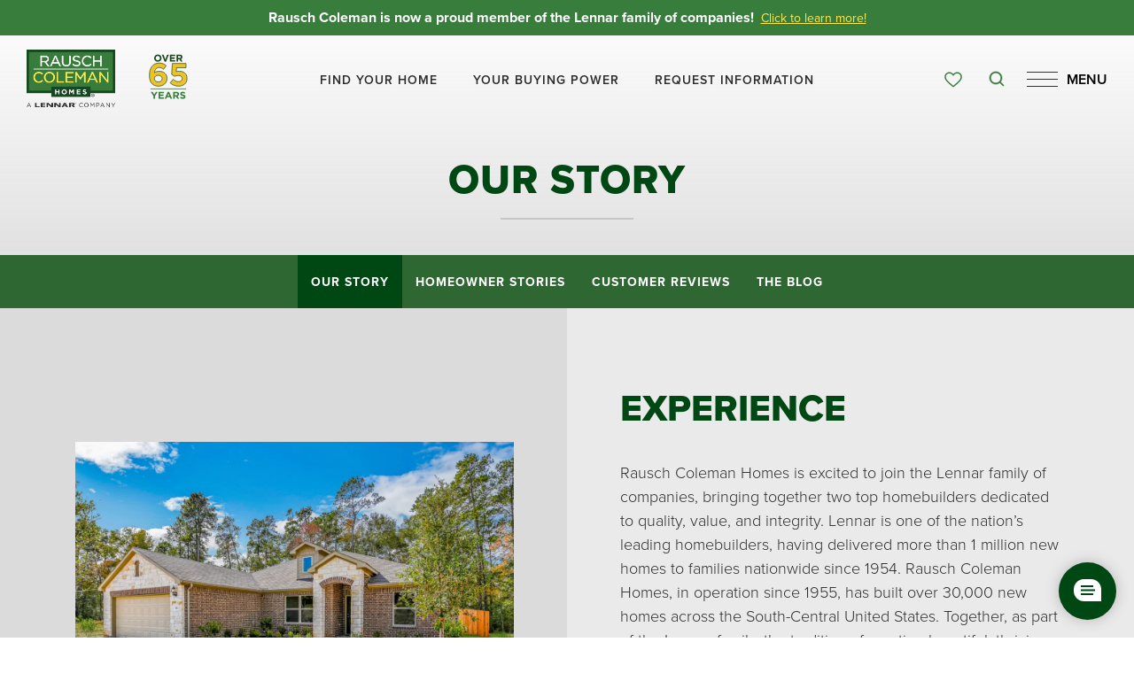

--- FILE ---
content_type: text/html; charset=utf-8
request_url: https://rauschcolemanhomes.com/our-story
body_size: 18479
content:
<!doctype html><html lang="en"><head><title data-react-helmet="true">About Us | Rausch Coleman</title><script>!function(e,t,a,n,g){e[n]=e[n]||[],e[n].push({"gtm.start":(new Date).getTime(),event:"gtm.js"});var m=t.getElementsByTagName(a)[0],r=t.createElement(a);r.async=!0,r.src="https://www.googletagmanager.com/gtm.js?id=GTM-NMZKLB4",m.parentNode.insertBefore(r,m)}(window,document,"script","dataLayer")</script><meta charset="utf-8"><meta name="viewport" content="width=device-width,initial-scale=1,shrink-to-fit=no"><meta name="theme-color" content="#000000"><meta data-react-helmet="true" name="description" content="Learn more about Rausch Coleman Homes."/><meta data-react-helmet="true" property="og:image" content="https://dlqxt4mfnxo6k.cloudfront.net/rauschcolemanhomes.com/aHR0cHM6Ly9zMy5hbWF6b25hd3MuY29tL2J1aWxkZXJjbG91ZC81NTM0YjM4YWFiODk3NDRmOTQ4ODQxMDMxMTk0MTE0YS5qcGVn/1200/1200"/><meta data-react-helmet="true" property="og:title" content="About Us | Rausch Coleman"/><meta data-react-helmet="true" property="og:description" content="Learn more about Rausch Coleman Homes. | Rausch Coleman"/><link rel="manifest" href="/manifest.json"><link rel="shortcut icon" href="/favicon.ico"><link rel="stylesheet" href="https://use.typekit.net/syy4rfy.css"><link rel="stylesheet" href="https://cdnjs.cloudflare.com/ajax/libs/animate.css/4.1.1/animate.min.css"/><link rel="stylesheet" href="https://use.fontawesome.com/releases/v5.9.0/css/all.css"><link rel="stylesheet" href="https://use.fontawesome.com/releases/v5.9.0/css/v4-shims.css"><link data-react-helmet="true" rel="canonical" href="https://www.rauschcolemanhomes.com/our-story"/><script data-react-helmet="true" type="application/ld+json">{"@context":"http://schema.org","@type":["Organization","LocalBusiness","HomeAndConstructionBusiness"],"address":{"addressCountry":"US","addressLocality":"Fayetteville","addressRegion":"AR","streetAddress":"4058 North College, Suite 300 P.O., Box 10560","postalCode":"72703","@type":"PostalAddress"},"description":"After 60 years of experience and more than 20,000 homes built, Rausch Coleman Homes is recognized as one of the top builders in the United States, offering quality construction at a price you can afford.","name":"Rausch Coleman","telephone":"(479) 455 - 9090","image":"http://fab22.builderdesigns.com/images/uploaded/492877554614096_screen_shot_2016-04-25_at_8.52.27_pm.jpeg","logo":{"contentUrl":"http://fab22.builderdesigns.com/images/uploaded/492877554614096_screen_shot_2016-04-25_at_8.52.27_pm.jpeg","caption":"Rausch Coleman Homes","@type":"ImageObject","name":"Rausch Coleman Homes","thumb":{"contentUrl":"http://fab22.builderdesigns.com/images/uploaded/thumb_492877554614096_screen_shot_2016-04-25_at_8.52.27_pm.jpeg","caption":"Rausch Coleman Homes","name":"Rausch Coleman Homes","@type":"ImageObject"},"url":"https://www.rauschcolemanhomes.com"},"geo":{"@type":"GeoCoordinates","latitude":36.124943,"longitude":-94.143881},"sameAs":["https://www.instagram.com/rauschcolemanhomes/","https://www.pinterest.com/RauschColeman/_created/","https://www.linkedin.com/company/rausch-coleman-homes/","https://twitter.com/rauschcoleman","https://www.facebook.com/rauschcoleman/","https://www.youtube.com/c/RauschColemanHomes"],"url":"https://www.rauschcolemanhomes.com"}</script><link href="/static/css/main.30fab2c3.css" rel="stylesheet"></head><body class="body"><div id="root"><style data-emotion-css="175iy0v 11c3ck5 c2rgl8">.text-brand1{color:#004813;}.bg-brand1{background-color:#004813;}.text-brand1Dark{color:#00390f;}.bg-brand1Dark{background-color:#00390f;}.text-brand1Darker{color:#00290b;}.bg-brand1Darker{background-color:#00290b;}.text-brand1Darkest{color:#001a07;}.bg-brand1Darkest{background-color:#001a07;}.text-brand1Light{color:#005717;}.bg-brand1Light{background-color:#005717;}.text-brand1Lighter{color:#00671b;}.bg-brand1Lighter{background-color:#00671b;}.text-brand1Lightest{color:#00761f;}.bg-brand1Lightest{background-color:#00761f;}.text-brand2{color:#397C3C;}.bg-brand2{background-color:#397C3C;}.text-brand2Dark{color:#347237;}.bg-brand2Dark{background-color:#347237;}.text-brand2Darker{color:#2f6732;}.bg-brand2Darker{background-color:#2f6732;}.text-brand2Darkest{color:#2b5d2d;}.bg-brand2Darkest{background-color:#2b5d2d;}.text-brand2Light{color:#3e8641;}.bg-brand2Light{background-color:#3e8641;}.text-brand2Lighter{color:#439146;}.bg-brand2Lighter{background-color:#439146;}.text-brand2Lightest{color:#479b4b;}.bg-brand2Lightest{background-color:#479b4b;}.text-brand3{color:#FFEA53;}.bg-brand3{background-color:#FFEA53;}.text-brand3Dark{color:#ffe844;}.bg-brand3Dark{background-color:#ffe844;}.text-brand3Darker{color:#ffe634;}.bg-brand3Darker{background-color:#ffe634;}.text-brand3Darkest{color:#ffe425;}.bg-brand3Darkest{background-color:#ffe425;}.text-brand3Light{color:#ffec62;}.bg-brand3Light{background-color:#ffec62;}.text-brand3Lighter{color:#ffee72;}.bg-brand3Lighter{background-color:#ffee72;}.text-brand3Lightest{color:#fff081;}.bg-brand3Lightest{background-color:#fff081;}.text-brand4{color:#E12726;}.bg-brand4{background-color:#E12726;}.text-brand4Dark{color:#da1f1e;}.bg-brand4Dark{background-color:#da1f1e;}.text-brand4Darker{color:#cc1d1c;}.bg-brand4Darker{background-color:#cc1d1c;}.text-brand4Darkest{color:#bf1b1a;}.bg-brand4Darkest{background-color:#bf1b1a;}.text-brand4Light{color:#e33433;}.bg-brand4Light{background-color:#e33433;}.text-brand4Lighter{color:#e54241;}.bg-brand4Lighter{background-color:#e54241;}.text-brand4Lightest{color:#e74f4e;}.bg-brand4Lightest{background-color:#e74f4e;}.text-black{color:#000000;}.bg-black{background-color:#000000;}.text-blackDark{color:#000000;}.bg-blackDark{background-color:#000000;}.text-blackDarker{color:#000000;}.bg-blackDarker{background-color:#000000;}.text-blackDarkest{color:#000000;}.bg-blackDarkest{background-color:#000000;}.text-blackLight{color:#080808;}.bg-blackLight{background-color:#080808;}.text-blackLighter{color:#0f0f0f;}.bg-blackLighter{background-color:#0f0f0f;}.text-blackLightest{color:#171717;}.bg-blackLightest{background-color:#171717;}.text-neutral{color:#EAEAEA;}.bg-neutral{background-color:#EAEAEA;}.text-neutralDark{color:#e2e2e2;}.bg-neutralDark{background-color:#e2e2e2;}.text-neutralDarker{color:#dbdbdb;}.bg-neutralDarker{background-color:#dbdbdb;}.text-neutralDarkest{color:#d3d3d3;}.bg-neutralDarkest{background-color:#d3d3d3;}.text-neutralLight{color:#f2f2f2;}.bg-neutralLight{background-color:#f2f2f2;}.text-neutralLighter{color:#f9f9f9;}.bg-neutralLighter{background-color:#f9f9f9;}.text-neutralLightest{color:#ffffff;}.bg-neutralLightest{background-color:#ffffff;}.text-white{color:#FFFFFF;}.bg-white{background-color:#FFFFFF;}.text-whiteDark{color:#f7f7f7;}.bg-whiteDark{background-color:#f7f7f7;}.text-whiteDarker{color:#f0f0f0;}.bg-whiteDarker{background-color:#f0f0f0;}.text-whiteDarkest{color:#e8e8e8;}.bg-whiteDarkest{background-color:#e8e8e8;}.text-whiteLight{color:#ffffff;}.bg-whiteLight{background-color:#ffffff;}.text-whiteLighter{color:#ffffff;}.bg-whiteLighter{background-color:#ffffff;}.text-whiteLightest{color:#ffffff;}.bg-whiteLightest{background-color:#ffffff;}.text-grey{color:#BBBBBB;}.bg-grey{background-color:#BBBBBB;}.text-greyDark{color:#b3b3b3;}.bg-greyDark{background-color:#b3b3b3;}.text-greyDarker{color:#acacac;}.bg-greyDarker{background-color:#acacac;}.text-greyDarkest{color:#a4a4a4;}.bg-greyDarkest{background-color:#a4a4a4;}.text-greyLight{color:#c3c3c3;}.bg-greyLight{background-color:#c3c3c3;}.text-greyLighter{color:#cacaca;}.bg-greyLighter{background-color:#cacaca;}.text-greyLightest{color:#d2d2d2;}.bg-greyLightest{background-color:#d2d2d2;}.text-body{color:#2B2B2B;}.bg-body{background-color:#2B2B2B;}.text-bodyDark{color:#232323;}.bg-bodyDark{background-color:#232323;}.text-bodyDarker{color:#1c1c1c;}.bg-bodyDarker{background-color:#1c1c1c;}.text-bodyDarkest{color:#141414;}.bg-bodyDarkest{background-color:#141414;}.text-bodyLight{color:#333333;}.bg-bodyLight{background-color:#333333;}.text-bodyLighter{color:#3a3a3a;}.bg-bodyLighter{background-color:#3a3a3a;}.text-bodyLightest{color:#424242;}.bg-bodyLightest{background-color:#424242;}.text-text{color:#3C3C3C;}.bg-text{background-color:#3C3C3C;}.text-textDark{color:#343434;}.bg-textDark{background-color:#343434;}.text-textDarker{color:#2d2d2d;}.bg-textDarker{background-color:#2d2d2d;}.text-textDarkest{color:#252525;}.bg-textDarkest{background-color:#252525;}.text-textLight{color:#444444;}.bg-textLight{background-color:#444444;}.text-textLighter{color:#4b4b4b;}.bg-textLighter{background-color:#4b4b4b;}.text-textLightest{color:#535353;}.bg-textLightest{background-color:#535353;}.text-error{color:#c02127;}.bg-error{background-color:#c02127;}.text-errorDark{color:#b31f24;}.bg-errorDark{background-color:#b31f24;}.text-errorDarker{color:#a61d22;}.bg-errorDarker{background-color:#a61d22;}.text-errorDarkest{color:#991a1f;}.bg-errorDarkest{background-color:#991a1f;}.text-errorLight{color:#cd232a;}.bg-errorLight{background-color:#cd232a;}.text-errorLighter{color:#da262d;}.bg-errorLighter{background-color:#da262d;}.text-errorLightest{color:#dc3339;}.bg-errorLightest{background-color:#dc3339;}.text-promoRed{color:#d81825;}.bg-promoRed{background-color:#d81825;}.text-promoRedDark{color:#ca1623;}.bg-promoRedDark{background-color:#ca1623;}.text-promoRedDarker{color:#bc1520;}.bg-promoRedDarker{background-color:#bc1520;}.text-promoRedDarkest{color:#af131e;}.bg-promoRedDarkest{background-color:#af131e;}.text-promoRedLight{color:#e61a28;}.bg-promoRedLight{background-color:#e61a28;}.text-promoRedLighter{color:#e72734;}.bg-promoRedLighter{background-color:#e72734;}.text-promoRedLightest{color:#e93541;}.bg-promoRedLightest{background-color:#e93541;}.text-brand1TextLarge{color:#FFFFFF;}.bg-brand1TextLarge{background-color:#FFFFFF;}.text-brand1TextSmall{color:#FFFFFF;}.bg-brand1TextSmall{background-color:#FFFFFF;}.text-brand1Text{color:#FFFFFF;}.bg-brand1Text{background-color:#FFFFFF;}.text-brand1DarkTextLarge{color:#FFFFFF;}.bg-brand1DarkTextLarge{background-color:#FFFFFF;}.text-brand1DarkTextSmall{color:#FFFFFF;}.bg-brand1DarkTextSmall{background-color:#FFFFFF;}.text-brand1DarkText{color:#FFFFFF;}.bg-brand1DarkText{background-color:#FFFFFF;}.text-brand1DarkerTextLarge{color:#FFFFFF;}.bg-brand1DarkerTextLarge{background-color:#FFFFFF;}.text-brand1DarkerTextSmall{color:#FFFFFF;}.bg-brand1DarkerTextSmall{background-color:#FFFFFF;}.text-brand1DarkerText{color:#FFFFFF;}.bg-brand1DarkerText{background-color:#FFFFFF;}.text-brand1DarkestTextLarge{color:#FFFFFF;}.bg-brand1DarkestTextLarge{background-color:#FFFFFF;}.text-brand1DarkestTextSmall{color:#FFFFFF;}.bg-brand1DarkestTextSmall{background-color:#FFFFFF;}.text-brand1DarkestText{color:#FFFFFF;}.bg-brand1DarkestText{background-color:#FFFFFF;}.text-brand1LightTextLarge{color:#FFFFFF;}.bg-brand1LightTextLarge{background-color:#FFFFFF;}.text-brand1LightTextSmall{color:#FFFFFF;}.bg-brand1LightTextSmall{background-color:#FFFFFF;}.text-brand1LightText{color:#FFFFFF;}.bg-brand1LightText{background-color:#FFFFFF;}.text-brand1LighterTextLarge{color:#FFFFFF;}.bg-brand1LighterTextLarge{background-color:#FFFFFF;}.text-brand1LighterTextSmall{color:#FFFFFF;}.bg-brand1LighterTextSmall{background-color:#FFFFFF;}.text-brand1LighterText{color:#FFFFFF;}.bg-brand1LighterText{background-color:#FFFFFF;}.text-brand1LightestTextLarge{color:#FFFFFF;}.bg-brand1LightestTextLarge{background-color:#FFFFFF;}.text-brand1LightestTextSmall{color:#FFFFFF;}.bg-brand1LightestTextSmall{background-color:#FFFFFF;}.text-brand1LightestText{color:#FFFFFF;}.bg-brand1LightestText{background-color:#FFFFFF;}.text-brand2TextLarge{color:#FFFFFF;}.bg-brand2TextLarge{background-color:#FFFFFF;}.text-brand2TextSmall{color:#FFFFFF;}.bg-brand2TextSmall{background-color:#FFFFFF;}.text-brand2Text{color:#FFFFFF;}.bg-brand2Text{background-color:#FFFFFF;}.text-brand2DarkTextLarge{color:#FFFFFF;}.bg-brand2DarkTextLarge{background-color:#FFFFFF;}.text-brand2DarkTextSmall{color:#FFFFFF;}.bg-brand2DarkTextSmall{background-color:#FFFFFF;}.text-brand2DarkText{color:#FFFFFF;}.bg-brand2DarkText{background-color:#FFFFFF;}.text-brand2DarkerTextLarge{color:#FFFFFF;}.bg-brand2DarkerTextLarge{background-color:#FFFFFF;}.text-brand2DarkerTextSmall{color:#FFFFFF;}.bg-brand2DarkerTextSmall{background-color:#FFFFFF;}.text-brand2DarkerText{color:#FFFFFF;}.bg-brand2DarkerText{background-color:#FFFFFF;}.text-brand2DarkestTextLarge{color:#FFFFFF;}.bg-brand2DarkestTextLarge{background-color:#FFFFFF;}.text-brand2DarkestTextSmall{color:#FFFFFF;}.bg-brand2DarkestTextSmall{background-color:#FFFFFF;}.text-brand2DarkestText{color:#FFFFFF;}.bg-brand2DarkestText{background-color:#FFFFFF;}.text-brand2LightTextLarge{color:#FFFFFF;}.bg-brand2LightTextLarge{background-color:#FFFFFF;}.text-brand2LightTextSmall{color:#000000;}.bg-brand2LightTextSmall{background-color:#000000;}.text-brand2LightText{color:#000000;}.bg-brand2LightText{background-color:#000000;}.text-brand2LighterTextLarge{color:#FFFFFF;}.bg-brand2LighterTextLarge{background-color:#FFFFFF;}.text-brand2LighterTextSmall{color:#000000;}.bg-brand2LighterTextSmall{background-color:#000000;}.text-brand2LighterText{color:#000000;}.bg-brand2LighterText{background-color:#000000;}.text-brand2LightestTextLarge{color:#FFFFFF;}.bg-brand2LightestTextLarge{background-color:#FFFFFF;}.text-brand2LightestTextSmall{color:#000000;}.bg-brand2LightestTextSmall{background-color:#000000;}.text-brand2LightestText{color:#000000;}.bg-brand2LightestText{background-color:#000000;}.text-brand3TextLarge{color:#000000;}.bg-brand3TextLarge{background-color:#000000;}.text-brand3TextSmall{color:#000000;}.bg-brand3TextSmall{background-color:#000000;}.text-brand3Text{color:#000000;}.bg-brand3Text{background-color:#000000;}.text-brand3DarkTextLarge{color:#000000;}.bg-brand3DarkTextLarge{background-color:#000000;}.text-brand3DarkTextSmall{color:#000000;}.bg-brand3DarkTextSmall{background-color:#000000;}.text-brand3DarkText{color:#000000;}.bg-brand3DarkText{background-color:#000000;}.text-brand3DarkerTextLarge{color:#000000;}.bg-brand3DarkerTextLarge{background-color:#000000;}.text-brand3DarkerTextSmall{color:#000000;}.bg-brand3DarkerTextSmall{background-color:#000000;}.text-brand3DarkerText{color:#000000;}.bg-brand3DarkerText{background-color:#000000;}.text-brand3DarkestTextLarge{color:#000000;}.bg-brand3DarkestTextLarge{background-color:#000000;}.text-brand3DarkestTextSmall{color:#000000;}.bg-brand3DarkestTextSmall{background-color:#000000;}.text-brand3DarkestText{color:#000000;}.bg-brand3DarkestText{background-color:#000000;}.text-brand3LightTextLarge{color:#000000;}.bg-brand3LightTextLarge{background-color:#000000;}.text-brand3LightTextSmall{color:#000000;}.bg-brand3LightTextSmall{background-color:#000000;}.text-brand3LightText{color:#000000;}.bg-brand3LightText{background-color:#000000;}.text-brand3LighterTextLarge{color:#000000;}.bg-brand3LighterTextLarge{background-color:#000000;}.text-brand3LighterTextSmall{color:#000000;}.bg-brand3LighterTextSmall{background-color:#000000;}.text-brand3LighterText{color:#000000;}.bg-brand3LighterText{background-color:#000000;}.text-brand3LightestTextLarge{color:#000000;}.bg-brand3LightestTextLarge{background-color:#000000;}.text-brand3LightestTextSmall{color:#000000;}.bg-brand3LightestTextSmall{background-color:#000000;}.text-brand3LightestText{color:#000000;}.bg-brand3LightestText{background-color:#000000;}.text-brand4TextLarge{color:#FFFFFF;}.bg-brand4TextLarge{background-color:#FFFFFF;}.text-brand4TextSmall{color:#FFFFFF;}.bg-brand4TextSmall{background-color:#FFFFFF;}.text-brand4Text{color:#FFFFFF;}.bg-brand4Text{background-color:#FFFFFF;}.text-brand4DarkTextLarge{color:#FFFFFF;}.bg-brand4DarkTextLarge{background-color:#FFFFFF;}.text-brand4DarkTextSmall{color:#FFFFFF;}.bg-brand4DarkTextSmall{background-color:#FFFFFF;}.text-brand4DarkText{color:#FFFFFF;}.bg-brand4DarkText{background-color:#FFFFFF;}.text-brand4DarkerTextLarge{color:#FFFFFF;}.bg-brand4DarkerTextLarge{background-color:#FFFFFF;}.text-brand4DarkerTextSmall{color:#FFFFFF;}.bg-brand4DarkerTextSmall{background-color:#FFFFFF;}.text-brand4DarkerText{color:#FFFFFF;}.bg-brand4DarkerText{background-color:#FFFFFF;}.text-brand4DarkestTextLarge{color:#FFFFFF;}.bg-brand4DarkestTextLarge{background-color:#FFFFFF;}.text-brand4DarkestTextSmall{color:#FFFFFF;}.bg-brand4DarkestTextSmall{background-color:#FFFFFF;}.text-brand4DarkestText{color:#FFFFFF;}.bg-brand4DarkestText{background-color:#FFFFFF;}.text-brand4LightTextLarge{color:#FFFFFF;}.bg-brand4LightTextLarge{background-color:#FFFFFF;}.text-brand4LightTextSmall{color:#000000;}.bg-brand4LightTextSmall{background-color:#000000;}.text-brand4LightText{color:#000000;}.bg-brand4LightText{background-color:#000000;}.text-brand4LighterTextLarge{color:#FFFFFF;}.bg-brand4LighterTextLarge{background-color:#FFFFFF;}.text-brand4LighterTextSmall{color:#000000;}.bg-brand4LighterTextSmall{background-color:#000000;}.text-brand4LighterText{color:#000000;}.bg-brand4LighterText{background-color:#000000;}.text-brand4LightestTextLarge{color:#FFFFFF;}.bg-brand4LightestTextLarge{background-color:#FFFFFF;}.text-brand4LightestTextSmall{color:#000000;}.bg-brand4LightestTextSmall{background-color:#000000;}.text-brand4LightestText{color:#000000;}.bg-brand4LightestText{background-color:#000000;}.text-blackTextLarge{color:#FFFFFF;}.bg-blackTextLarge{background-color:#FFFFFF;}.text-blackTextSmall{color:#FFFFFF;}.bg-blackTextSmall{background-color:#FFFFFF;}.text-blackText{color:#FFFFFF;}.bg-blackText{background-color:#FFFFFF;}.text-blackDarkTextLarge{color:#FFFFFF;}.bg-blackDarkTextLarge{background-color:#FFFFFF;}.text-blackDarkTextSmall{color:#FFFFFF;}.bg-blackDarkTextSmall{background-color:#FFFFFF;}.text-blackDarkText{color:#FFFFFF;}.bg-blackDarkText{background-color:#FFFFFF;}.text-blackDarkerTextLarge{color:#FFFFFF;}.bg-blackDarkerTextLarge{background-color:#FFFFFF;}.text-blackDarkerTextSmall{color:#FFFFFF;}.bg-blackDarkerTextSmall{background-color:#FFFFFF;}.text-blackDarkerText{color:#FFFFFF;}.bg-blackDarkerText{background-color:#FFFFFF;}.text-blackDarkestTextLarge{color:#FFFFFF;}.bg-blackDarkestTextLarge{background-color:#FFFFFF;}.text-blackDarkestTextSmall{color:#FFFFFF;}.bg-blackDarkestTextSmall{background-color:#FFFFFF;}.text-blackDarkestText{color:#FFFFFF;}.bg-blackDarkestText{background-color:#FFFFFF;}.text-blackLightTextLarge{color:#FFFFFF;}.bg-blackLightTextLarge{background-color:#FFFFFF;}.text-blackLightTextSmall{color:#FFFFFF;}.bg-blackLightTextSmall{background-color:#FFFFFF;}.text-blackLightText{color:#FFFFFF;}.bg-blackLightText{background-color:#FFFFFF;}.text-blackLighterTextLarge{color:#FFFFFF;}.bg-blackLighterTextLarge{background-color:#FFFFFF;}.text-blackLighterTextSmall{color:#FFFFFF;}.bg-blackLighterTextSmall{background-color:#FFFFFF;}.text-blackLighterText{color:#FFFFFF;}.bg-blackLighterText{background-color:#FFFFFF;}.text-blackLightestTextLarge{color:#FFFFFF;}.bg-blackLightestTextLarge{background-color:#FFFFFF;}.text-blackLightestTextSmall{color:#FFFFFF;}.bg-blackLightestTextSmall{background-color:#FFFFFF;}.text-blackLightestText{color:#FFFFFF;}.bg-blackLightestText{background-color:#FFFFFF;}.text-neutralTextLarge{color:#000000;}.bg-neutralTextLarge{background-color:#000000;}.text-neutralTextSmall{color:#000000;}.bg-neutralTextSmall{background-color:#000000;}.text-neutralText{color:#000000;}.bg-neutralText{background-color:#000000;}.text-neutralDarkTextLarge{color:#000000;}.bg-neutralDarkTextLarge{background-color:#000000;}.text-neutralDarkTextSmall{color:#000000;}.bg-neutralDarkTextSmall{background-color:#000000;}.text-neutralDarkText{color:#000000;}.bg-neutralDarkText{background-color:#000000;}.text-neutralDarkerTextLarge{color:#000000;}.bg-neutralDarkerTextLarge{background-color:#000000;}.text-neutralDarkerTextSmall{color:#000000;}.bg-neutralDarkerTextSmall{background-color:#000000;}.text-neutralDarkerText{color:#000000;}.bg-neutralDarkerText{background-color:#000000;}.text-neutralDarkestTextLarge{color:#000000;}.bg-neutralDarkestTextLarge{background-color:#000000;}.text-neutralDarkestTextSmall{color:#000000;}.bg-neutralDarkestTextSmall{background-color:#000000;}.text-neutralDarkestText{color:#000000;}.bg-neutralDarkestText{background-color:#000000;}.text-neutralLightTextLarge{color:#000000;}.bg-neutralLightTextLarge{background-color:#000000;}.text-neutralLightTextSmall{color:#000000;}.bg-neutralLightTextSmall{background-color:#000000;}.text-neutralLightText{color:#000000;}.bg-neutralLightText{background-color:#000000;}.text-neutralLighterTextLarge{color:#000000;}.bg-neutralLighterTextLarge{background-color:#000000;}.text-neutralLighterTextSmall{color:#000000;}.bg-neutralLighterTextSmall{background-color:#000000;}.text-neutralLighterText{color:#000000;}.bg-neutralLighterText{background-color:#000000;}.text-neutralLightestTextLarge{color:#000000;}.bg-neutralLightestTextLarge{background-color:#000000;}.text-neutralLightestTextSmall{color:#000000;}.bg-neutralLightestTextSmall{background-color:#000000;}.text-neutralLightestText{color:#000000;}.bg-neutralLightestText{background-color:#000000;}.text-whiteTextLarge{color:#000000;}.bg-whiteTextLarge{background-color:#000000;}.text-whiteTextSmall{color:#000000;}.bg-whiteTextSmall{background-color:#000000;}.text-whiteText{color:#000000;}.bg-whiteText{background-color:#000000;}.text-whiteDarkTextLarge{color:#000000;}.bg-whiteDarkTextLarge{background-color:#000000;}.text-whiteDarkTextSmall{color:#000000;}.bg-whiteDarkTextSmall{background-color:#000000;}.text-whiteDarkText{color:#000000;}.bg-whiteDarkText{background-color:#000000;}.text-whiteDarkerTextLarge{color:#000000;}.bg-whiteDarkerTextLarge{background-color:#000000;}.text-whiteDarkerTextSmall{color:#000000;}.bg-whiteDarkerTextSmall{background-color:#000000;}.text-whiteDarkerText{color:#000000;}.bg-whiteDarkerText{background-color:#000000;}.text-whiteDarkestTextLarge{color:#000000;}.bg-whiteDarkestTextLarge{background-color:#000000;}.text-whiteDarkestTextSmall{color:#000000;}.bg-whiteDarkestTextSmall{background-color:#000000;}.text-whiteDarkestText{color:#000000;}.bg-whiteDarkestText{background-color:#000000;}.text-whiteLightTextLarge{color:#000000;}.bg-whiteLightTextLarge{background-color:#000000;}.text-whiteLightTextSmall{color:#000000;}.bg-whiteLightTextSmall{background-color:#000000;}.text-whiteLightText{color:#000000;}.bg-whiteLightText{background-color:#000000;}.text-whiteLighterTextLarge{color:#000000;}.bg-whiteLighterTextLarge{background-color:#000000;}.text-whiteLighterTextSmall{color:#000000;}.bg-whiteLighterTextSmall{background-color:#000000;}.text-whiteLighterText{color:#000000;}.bg-whiteLighterText{background-color:#000000;}.text-whiteLightestTextLarge{color:#000000;}.bg-whiteLightestTextLarge{background-color:#000000;}.text-whiteLightestTextSmall{color:#000000;}.bg-whiteLightestTextSmall{background-color:#000000;}.text-whiteLightestText{color:#000000;}.bg-whiteLightestText{background-color:#000000;}.text-greyTextLarge{color:#000000;}.bg-greyTextLarge{background-color:#000000;}.text-greyTextSmall{color:#000000;}.bg-greyTextSmall{background-color:#000000;}.text-greyText{color:#000000;}.bg-greyText{background-color:#000000;}.text-greyDarkTextLarge{color:#000000;}.bg-greyDarkTextLarge{background-color:#000000;}.text-greyDarkTextSmall{color:#000000;}.bg-greyDarkTextSmall{background-color:#000000;}.text-greyDarkText{color:#000000;}.bg-greyDarkText{background-color:#000000;}.text-greyDarkerTextLarge{color:#000000;}.bg-greyDarkerTextLarge{background-color:#000000;}.text-greyDarkerTextSmall{color:#000000;}.bg-greyDarkerTextSmall{background-color:#000000;}.text-greyDarkerText{color:#000000;}.bg-greyDarkerText{background-color:#000000;}.text-greyDarkestTextLarge{color:#000000;}.bg-greyDarkestTextLarge{background-color:#000000;}.text-greyDarkestTextSmall{color:#000000;}.bg-greyDarkestTextSmall{background-color:#000000;}.text-greyDarkestText{color:#000000;}.bg-greyDarkestText{background-color:#000000;}.text-greyLightTextLarge{color:#000000;}.bg-greyLightTextLarge{background-color:#000000;}.text-greyLightTextSmall{color:#000000;}.bg-greyLightTextSmall{background-color:#000000;}.text-greyLightText{color:#000000;}.bg-greyLightText{background-color:#000000;}.text-greyLighterTextLarge{color:#000000;}.bg-greyLighterTextLarge{background-color:#000000;}.text-greyLighterTextSmall{color:#000000;}.bg-greyLighterTextSmall{background-color:#000000;}.text-greyLighterText{color:#000000;}.bg-greyLighterText{background-color:#000000;}.text-greyLightestTextLarge{color:#000000;}.bg-greyLightestTextLarge{background-color:#000000;}.text-greyLightestTextSmall{color:#000000;}.bg-greyLightestTextSmall{background-color:#000000;}.text-greyLightestText{color:#000000;}.bg-greyLightestText{background-color:#000000;}.text-bodyTextLarge{color:#FFFFFF;}.bg-bodyTextLarge{background-color:#FFFFFF;}.text-bodyTextSmall{color:#FFFFFF;}.bg-bodyTextSmall{background-color:#FFFFFF;}.text-bodyText{color:#FFFFFF;}.bg-bodyText{background-color:#FFFFFF;}.text-bodyDarkTextLarge{color:#FFFFFF;}.bg-bodyDarkTextLarge{background-color:#FFFFFF;}.text-bodyDarkTextSmall{color:#FFFFFF;}.bg-bodyDarkTextSmall{background-color:#FFFFFF;}.text-bodyDarkText{color:#FFFFFF;}.bg-bodyDarkText{background-color:#FFFFFF;}.text-bodyDarkerTextLarge{color:#FFFFFF;}.bg-bodyDarkerTextLarge{background-color:#FFFFFF;}.text-bodyDarkerTextSmall{color:#FFFFFF;}.bg-bodyDarkerTextSmall{background-color:#FFFFFF;}.text-bodyDarkerText{color:#FFFFFF;}.bg-bodyDarkerText{background-color:#FFFFFF;}.text-bodyDarkestTextLarge{color:#FFFFFF;}.bg-bodyDarkestTextLarge{background-color:#FFFFFF;}.text-bodyDarkestTextSmall{color:#FFFFFF;}.bg-bodyDarkestTextSmall{background-color:#FFFFFF;}.text-bodyDarkestText{color:#FFFFFF;}.bg-bodyDarkestText{background-color:#FFFFFF;}.text-bodyLightTextLarge{color:#FFFFFF;}.bg-bodyLightTextLarge{background-color:#FFFFFF;}.text-bodyLightTextSmall{color:#FFFFFF;}.bg-bodyLightTextSmall{background-color:#FFFFFF;}.text-bodyLightText{color:#FFFFFF;}.bg-bodyLightText{background-color:#FFFFFF;}.text-bodyLighterTextLarge{color:#FFFFFF;}.bg-bodyLighterTextLarge{background-color:#FFFFFF;}.text-bodyLighterTextSmall{color:#FFFFFF;}.bg-bodyLighterTextSmall{background-color:#FFFFFF;}.text-bodyLighterText{color:#FFFFFF;}.bg-bodyLighterText{background-color:#FFFFFF;}.text-bodyLightestTextLarge{color:#FFFFFF;}.bg-bodyLightestTextLarge{background-color:#FFFFFF;}.text-bodyLightestTextSmall{color:#FFFFFF;}.bg-bodyLightestTextSmall{background-color:#FFFFFF;}.text-bodyLightestText{color:#FFFFFF;}.bg-bodyLightestText{background-color:#FFFFFF;}.text-textTextLarge{color:#FFFFFF;}.bg-textTextLarge{background-color:#FFFFFF;}.text-textTextSmall{color:#FFFFFF;}.bg-textTextSmall{background-color:#FFFFFF;}.text-textText{color:#FFFFFF;}.bg-textText{background-color:#FFFFFF;}.text-textDarkTextLarge{color:#FFFFFF;}.bg-textDarkTextLarge{background-color:#FFFFFF;}.text-textDarkTextSmall{color:#FFFFFF;}.bg-textDarkTextSmall{background-color:#FFFFFF;}.text-textDarkText{color:#FFFFFF;}.bg-textDarkText{background-color:#FFFFFF;}.text-textDarkerTextLarge{color:#FFFFFF;}.bg-textDarkerTextLarge{background-color:#FFFFFF;}.text-textDarkerTextSmall{color:#FFFFFF;}.bg-textDarkerTextSmall{background-color:#FFFFFF;}.text-textDarkerText{color:#FFFFFF;}.bg-textDarkerText{background-color:#FFFFFF;}.text-textDarkestTextLarge{color:#FFFFFF;}.bg-textDarkestTextLarge{background-color:#FFFFFF;}.text-textDarkestTextSmall{color:#FFFFFF;}.bg-textDarkestTextSmall{background-color:#FFFFFF;}.text-textDarkestText{color:#FFFFFF;}.bg-textDarkestText{background-color:#FFFFFF;}.text-textLightTextLarge{color:#FFFFFF;}.bg-textLightTextLarge{background-color:#FFFFFF;}.text-textLightTextSmall{color:#FFFFFF;}.bg-textLightTextSmall{background-color:#FFFFFF;}.text-textLightText{color:#FFFFFF;}.bg-textLightText{background-color:#FFFFFF;}.text-textLighterTextLarge{color:#FFFFFF;}.bg-textLighterTextLarge{background-color:#FFFFFF;}.text-textLighterTextSmall{color:#FFFFFF;}.bg-textLighterTextSmall{background-color:#FFFFFF;}.text-textLighterText{color:#FFFFFF;}.bg-textLighterText{background-color:#FFFFFF;}.text-textLightestTextLarge{color:#FFFFFF;}.bg-textLightestTextLarge{background-color:#FFFFFF;}.text-textLightestTextSmall{color:#FFFFFF;}.bg-textLightestTextSmall{background-color:#FFFFFF;}.text-textLightestText{color:#FFFFFF;}.bg-textLightestText{background-color:#FFFFFF;}.text-errorTextLarge{color:#FFFFFF;}.bg-errorTextLarge{background-color:#FFFFFF;}.text-errorTextSmall{color:#FFFFFF;}.bg-errorTextSmall{background-color:#FFFFFF;}.text-errorText{color:#FFFFFF;}.bg-errorText{background-color:#FFFFFF;}.text-errorDarkTextLarge{color:#FFFFFF;}.bg-errorDarkTextLarge{background-color:#FFFFFF;}.text-errorDarkTextSmall{color:#FFFFFF;}.bg-errorDarkTextSmall{background-color:#FFFFFF;}.text-errorDarkText{color:#FFFFFF;}.bg-errorDarkText{background-color:#FFFFFF;}.text-errorDarkerTextLarge{color:#FFFFFF;}.bg-errorDarkerTextLarge{background-color:#FFFFFF;}.text-errorDarkerTextSmall{color:#FFFFFF;}.bg-errorDarkerTextSmall{background-color:#FFFFFF;}.text-errorDarkerText{color:#FFFFFF;}.bg-errorDarkerText{background-color:#FFFFFF;}.text-errorDarkestTextLarge{color:#FFFFFF;}.bg-errorDarkestTextLarge{background-color:#FFFFFF;}.text-errorDarkestTextSmall{color:#FFFFFF;}.bg-errorDarkestTextSmall{background-color:#FFFFFF;}.text-errorDarkestText{color:#FFFFFF;}.bg-errorDarkestText{background-color:#FFFFFF;}.text-errorLightTextLarge{color:#FFFFFF;}.bg-errorLightTextLarge{background-color:#FFFFFF;}.text-errorLightTextSmall{color:#FFFFFF;}.bg-errorLightTextSmall{background-color:#FFFFFF;}.text-errorLightText{color:#FFFFFF;}.bg-errorLightText{background-color:#FFFFFF;}.text-errorLighterTextLarge{color:#FFFFFF;}.bg-errorLighterTextLarge{background-color:#FFFFFF;}.text-errorLighterTextSmall{color:#FFFFFF;}.bg-errorLighterTextSmall{background-color:#FFFFFF;}.text-errorLighterText{color:#FFFFFF;}.bg-errorLighterText{background-color:#FFFFFF;}.text-errorLightestTextLarge{color:#FFFFFF;}.bg-errorLightestTextLarge{background-color:#FFFFFF;}.text-errorLightestTextSmall{color:#FFFFFF;}.bg-errorLightestTextSmall{background-color:#FFFFFF;}.text-errorLightestText{color:#FFFFFF;}.bg-errorLightestText{background-color:#FFFFFF;}.text-promoRedTextLarge{color:#FFFFFF;}.bg-promoRedTextLarge{background-color:#FFFFFF;}.text-promoRedTextSmall{color:#FFFFFF;}.bg-promoRedTextSmall{background-color:#FFFFFF;}.text-promoRedText{color:#FFFFFF;}.bg-promoRedText{background-color:#FFFFFF;}.text-promoRedDarkTextLarge{color:#FFFFFF;}.bg-promoRedDarkTextLarge{background-color:#FFFFFF;}.text-promoRedDarkTextSmall{color:#FFFFFF;}.bg-promoRedDarkTextSmall{background-color:#FFFFFF;}.text-promoRedDarkText{color:#FFFFFF;}.bg-promoRedDarkText{background-color:#FFFFFF;}.text-promoRedDarkerTextLarge{color:#FFFFFF;}.bg-promoRedDarkerTextLarge{background-color:#FFFFFF;}.text-promoRedDarkerTextSmall{color:#FFFFFF;}.bg-promoRedDarkerTextSmall{background-color:#FFFFFF;}.text-promoRedDarkerText{color:#FFFFFF;}.bg-promoRedDarkerText{background-color:#FFFFFF;}.text-promoRedDarkestTextLarge{color:#FFFFFF;}.bg-promoRedDarkestTextLarge{background-color:#FFFFFF;}.text-promoRedDarkestTextSmall{color:#FFFFFF;}.bg-promoRedDarkestTextSmall{background-color:#FFFFFF;}.text-promoRedDarkestText{color:#FFFFFF;}.bg-promoRedDarkestText{background-color:#FFFFFF;}.text-promoRedLightTextLarge{color:#FFFFFF;}.bg-promoRedLightTextLarge{background-color:#FFFFFF;}.text-promoRedLightTextSmall{color:#FFFFFF;}.bg-promoRedLightTextSmall{background-color:#FFFFFF;}.text-promoRedLightText{color:#FFFFFF;}.bg-promoRedLightText{background-color:#FFFFFF;}.text-promoRedLighterTextLarge{color:#FFFFFF;}.bg-promoRedLighterTextLarge{background-color:#FFFFFF;}.text-promoRedLighterTextSmall{color:#000000;}.bg-promoRedLighterTextSmall{background-color:#000000;}.text-promoRedLighterText{color:#000000;}.bg-promoRedLighterText{background-color:#000000;}.text-promoRedLightestTextLarge{color:#FFFFFF;}.bg-promoRedLightestTextLarge{background-color:#FFFFFF;}.text-promoRedLightestTextSmall{color:#000000;}.bg-promoRedLightestTextSmall{background-color:#000000;}.text-promoRedLightestText{color:#000000;}.bg-promoRedLightestText{background-color:#000000;}@media (min-width:1600px){.container{max-width:1400px;}}@media (min-width:1800px){.container{max-width:1600px;}}.btn{background-color:#EAEAEA;color:#004813;text-transform:uppercase;-webkit-letter-spacing:0;-moz-letter-spacing:0;-ms-letter-spacing:0;letter-spacing:0;border-radius:40px;background-position:center center;background-repeat:no-repeat;background-size:cover;position:relative;text-align:center;-webkit-transition:all .3s ease;transition:all .3s ease;display:-webkit-box;display:-webkit-flex;display:-ms-flexbox;display:flex;-webkit-flex-direction:row;-ms-flex-direction:row;flex-direction:row;-webkit-align-items:center;-webkit-box-align:center;-ms-flex-align:center;align-items:center;-webkit-box-pack:center;-webkit-justify-content:center;-ms-flex-pack:center;justify-content:center;width:calc(100% - 40px) !important;font-size:13px !important;font-weight:600 !important;-webkit-letter-spacing:.2px;-moz-letter-spacing:.2px;-ms-letter-spacing:.2px;letter-spacing:.2px;line-height:1 !important;padding:14px 25px !important;z-index:1;cursor:pointer;}.btn:hover{color:#004813;background-color:#e2e2e2;}@media (min-width:992px){.btn{padding:20px 50px;width:265px !important;}}.btn-small{background-color:#397C3C;color:#FFFFFF;font-size:13.5px;font-weight:700;line-height:1;text-transform:uppercase;-webkit-letter-spacing:2px;-moz-letter-spacing:2px;-ms-letter-spacing:2px;letter-spacing:2px;border-radius:20px;padding:10px 20px;background-size:cover;position:relative;text-align:center;-webkit-transition:all .3s ease;transition:all .3s ease;cursor:pointer;}.btn-small:hover{color:#FFFFFF;background-color:#2b5d2d;}.btn-block-mobile{width:100%;display:block;}@media (min-width:992px){.btn-block-mobile{width:auto;display:inline-block;}}.btn-brand1{background-color:#004813 !important;color:#FFFFFF;}.btn-brand1:hover{color:#FFFFFF;background-color:#001a07;}.btn-brand2{background-color:#397C3C;color:#FFFFFF;}.btn-brand2:hover{color:#FFFFFF;background-color:#2b5d2d;}.btn-brand3{background-color:#FFEA53;color:#004813;}.btn-brand3:hover{color:#004813;background-color:#ffe425;}.btn-brand4{background-color:#E12726;color:#FFFFFF;}.btn-brand4:hover{color:#FFFFFF;background-color:#bf1b1a;}.btn-white{background-color:#FFFFFF;color:#004813;}.btn-white:hover{color:#004813;background-color:#f0f0f0;}.btn-hollow{background-color:transparent;color:#2B2B2B;background-image:none;}.btn-hollow:hover{background-color:#004813;}.btn-hollow-white{background-color:transparent;color:#f7f7f7;background-image:none;}.btn-hollow-white:hover{background-color:#397C3C;}.btn-hollow-brand1{background-color:transparent;color:#004813;background-image:none;}.btn-hollow-brand1:hover{background-color:#004813;color:#FFFFFF;}.btn-hollow-brand2{background-color:transparent;color:#397C3C;background-image:none;}.btn-hollow-brand2:hover{background-color:#397C3C;color:#FFFFFF;}.btn-hollow-brand3{background-color:transparent;color:#FFEA53;background-image:none;}.btn-hollow-brand3:hover{background-color:#FFEA53;color:#FFFFFF;}.btn-hollow-brand4{background-color:transparent;color:#E12726;background-image:none;}.btn-hollow-brand4:hover{background-color:#E12726;color:#FFFFFF;}.btn-tesla-dark{margin:10px auto 0 auto !important;width:calc(100% - 40px) !important;background-color:rgba(23,26,32,0.8) !important;color:#FFFFFF !important;font-size:13px !important;font-weight:600 !important;-webkit-letter-spacing:.2px;-moz-letter-spacing:.2px;-ms-letter-spacing:.2px;letter-spacing:.2px;line-height:14.4px !important;padding:4px 25px !important;height:40px;-webkit-backdrop-filter:blur(8px);backdrop-filter:blur(8px);}@media (min-width:992px){.btn-tesla-dark{margin:0 12px !important;width:265px !important;}}.btn-tesla-light{margin:10px auto 0 auto !important;width:calc(100% - 40px) !important;background-color:rgba(233,233,233,0.5) !important;color:rgb(57,60,65) !important;font-size:13px !important;font-weight:600 !important;-webkit-letter-spacing:.2px;-moz-letter-spacing:.2px;-ms-letter-spacing:.2px;letter-spacing:.2px;line-height:14.4px !important;padding:4px 25px !important;height:40px;-webkit-backdrop-filter:blur(8px);backdrop-filter:blur(8px);}@media (min-width:992px){.btn-tesla-light{margin:0 12px !important;width:265px !important;}}.btn-tesla-green{margin:10px auto 0 auto !important;width:calc(100% - 40px) !important;background-color:rgba(0,72,19,0.8) !important;color:#FFFFFF !important;font-size:13px !important;font-weight:600 !important;-webkit-letter-spacing:.2px;-moz-letter-spacing:.2px;-ms-letter-spacing:.2px;letter-spacing:.2px;line-height:14.4px !important;padding:4px 25px !important;height:40px;-webkit-backdrop-filter:blur(8px);backdrop-filter:blur(8px);}@media (min-width:992px){.btn-tesla-green{margin:0 12px !important;width:265px !important;}}.btn-tesla-yellow{margin:10px auto 0 auto !important;width:calc(100% - 40px) !important;background-color:rgba(255,234,83,0.7) !important;color:rgb(57,60,65) !important;font-size:13px !important;font-weight:600 !important;-webkit-letter-spacing:.2px;-moz-letter-spacing:.2px;-ms-letter-spacing:.2px;letter-spacing:.2px;line-height:14.4px !important;padding:4px 25px !important;height:40px;-webkit-backdrop-filter:blur(8px);backdrop-filter:blur(8px);}@media (min-width:992px){.btn-tesla-yellow{marggin:0 12px !important;width:265px !important;}}.btn-tesla-red{margin:10px auto 0 auto !important;width:calc(100% - 40px) !important;background-color:rgba(216,24,37,0.7) !important;color:white !important;font-size:13px !important;font-weight:600 !important;-webkit-letter-spacing:.2px;-moz-letter-spacing:.2px;-ms-letter-spacing:.2px;letter-spacing:.2px;line-height:14.4px !important;padding:4px 25px !important;height:40px;-webkit-backdrop-filter:blur(8px);backdrop-filter:blur(8px);}@media (min-width:992px){.btn-tesla-red{margin:0 12px !important;width:265px !important;}}.btn-arrow-white::after{content:'';position:relative;width:22px;height:22px;margin:0 0 0 5px;background-image:url('/images/icon-button-arrow-right-white.svg');background-position:center center;background-repeat:no-repeat;background-size:contain;-webkit-flex-shrink:0;-ms-flex-negative:0;flex-shrink:0;}.btn-arrow-black{text-align:left;}.btn-arrow-black::after{content:'';position:relative;width:22px;height:22px;margin:0 0 0 5px;background-image:url('/images/icon-button-arrow-right.svg');background-position:center center;background-repeat:no-repeat;background-size:contain;-webkit-flex-shrink:0;-ms-flex-negative:0;flex-shrink:0;}.btn-arrow-black:hover::after{background-image:url('/images/icon-button-arrow-right-white.svg');}.btn-arrow-green{text-align:left;}.btn-arrow-green::after{content:'';position:relative;width:22px;height:22px;margin:0 0 0 15px;background-image:url('/images/icon-button-arrow-right-green.svg');background-position:center center;background-repeat:no-repeat;background-size:contain;-webkit-flex-shrink:0;-ms-flex-negative:0;flex-shrink:0;}.btn-phone-white{text-align:left;}.btn-phone-white::before{content:'';position:relative;width:22px;height:22px;margin:0 5px 0 0;background-image:url('/images/icon-phone-white.svg');background-position:center center;background-repeat:no-repeat;background-size:contain;-webkit-flex-shrink:0;-ms-flex-negative:0;flex-shrink:0;}.btn-phone-black{text-align:left;}.btn-phone-black::before{content:'';position:relative;width:22px;height:22px;margin:0 5px 0 0;background-image:url('/images/icon-phone.svg');background-position:center center;background-repeat:no-repeat;background-size:contain;-webkit-flex-shrink:0;-ms-flex-negative:0;flex-shrink:0;}.btn-phone-black:hover::after{background-image:url('/images/icon-phone-white.svg');}.btn-chat-white{text-align:left;}.btn-chat-white::before{content:'';position:absolute;position:relative;width:22px;height:22px;margin:0 5px 0 0;background-image:url('/images/icon-chat-white.svg');background-position:center center;background-repeat:no-repeat;background-size:contain;-webkit-flex-shrink:0;-ms-flex-negative:0;flex-shrink:0;}.btn-chat-black{text-align:left;}.btn-chat-black::before{content:'';position:relative;width:22px;height:22px;margin:0 5px 0 0;background-image:url('/images/icon-chat.svg');background-position:center center;background-repeat:no-repeat;background-size:contain;-webkit-flex-shrink:0;-ms-flex-negative:0;flex-shrink:0;}.btn-chat-black:hover::after{background-image:url('/images/icon-chat-white.svg');}.btn-download-white{text-align:left;}.btn-download-white::before{content:'';position:relative;width:22px;height:22px;margin:0 5px 0 0;background-image:url('/images/icon-download-white.svg');background-position:center center;background-repeat:no-repeat;background-size:contain;-webkit-flex-shrink:0;-ms-flex-negative:0;flex-shrink:0;}.btn-download-black{text-align:left;}.btn-download-black::before{content:'';position:relative;width:22px;height:22px;margin:0 5px 0 0;background-image:url('/images/icon-download.svg');background-position:center center;background-repeat:no-repeat;background-size:contain;-webkit-flex-shrink:0;-ms-flex-negative:0;flex-shrink:0;}.btn-download-black:hover::after{background-image:url('/images/icon-download-white.svg');}.btn-animate:hover{-webkit-transform:scale(1.09);-ms-transform:scale(1.09);transform:scale(1.09);}.badge{background-color:#004813;color:#FFFFFF;padding:4px 6px;margin:0 4px;}.tab{padding:6px 8px;color:#2B2B2B;font-weight:700;line-height:1;text-transform:uppercase;-webkit-letter-spacing:0;-moz-letter-spacing:0;-ms-letter-spacing:0;letter-spacing:0;border-radius:8px;border:0;font-size:12px;margin:0 2px;background-color:transparent;}.tab.active{background-image:linear-gradient(45deg,rgba(0,0,0,0.2) 0%,rgba(0,0,0,0) 80%);background-position:center center;background-repeat:no-repeat;background-size:cover;background-color:#397C3C;color:#FFFFFF;outline-color:#FFFFFF;}.tab.active:focus{-webkit-animation:focus-fade 4s ease;animation:focus-fade 4s ease;outline-color:#FFFFFF;}@media (min-width:992px){.tab{padding:20px 30px;-webkit-letter-spacing:2px;-moz-letter-spacing:2px;-ms-letter-spacing:2px;letter-spacing:2px;font-size:16px;}}@-webkit-keyframes focus-fade{0%{outline-color:-webkit-focus-ring-color;}50%{outline-color:-webkit-focus-ring-color;}100%{outline-color:#FFFFFF;}}@keyframes focus-fade{0%{outline-color:-webkit-focus-ring-color;}50%{outline-color:-webkit-focus-ring-color;}100%{outline-color:#FFFFFF;}}.ReactModal__Content:focus-visible{outline:none;}.buttonSet{width:100%;margin:0 auto;display:-webkit-box;display:-webkit-flex;display:-ms-flexbox;display:flex;}.Underdog_left{position:relative;margin:0 0 20px;padding:0 0 20px;}.Underdog_left::after{content:'';position:absolute;left:0;bottom:0;width:100px;height:2px;background:#BBBBBB;}.Underdog_center{position:relative;margin:0 0 20px;padding:0 0 20px;}@media (min-width:992px){.Underdog_center{margin:0 0 30px;padding:0 0 30px;}}.Underdog_center::after{content:'';position:absolute;left:50%;-webkit-transform:translateX(-50%);-ms-transform:translateX(-50%);transform:translateX(-50%);bottom:0;width:100px;height:2px;background:#BBBBBB;}.close{float:none;}.flex-gap{gap:1rem;}body{-webkit-font-smoothing:antialiased;-moz-osx-font-smoothing:grayscale;font-family:proxima-nova,sans-serif;color:#2B2B2B;}body.ReactModal__Body--open{min-height:100vh;overflow:hidden;}.text-sans-serif{font-family:proxima-nova,sans-serif;}.text-serif{font-family:proxima-nova,serif;}.text-display{font-family:promixa-nova-condensed,serif;}.text-condensed{font-family:promixa-nova-condensed,sans-serif;}a{color:#004813;}a:hover{-webkit-text-decoration:none;text-decoration:none;color:#005717;}p{font-size:16px;line-height:1.5;font-weight:300;margin:0 0 32px 0;}@media (min-width:992px){p{font-size:18px;margin:0 0 36px 0;}}b,strong{font-weight:bold;font-weight:700;}.error{color:#c02127;}</style><div data-reactroot="" data-reactid="1" data-react-checksum="679761997"><div data-reactid="2"><!-- react-empty: 3 --><!-- react-empty: 4 --><!-- react-empty: 5 --><!-- react-empty: 6 --><!-- react-empty: 7 --><style data-emotion-css="3majma">.css-3majma{position:relative;z-index:1;}@media (min-width:992px){.css-3majma .scroll-wrapper:not([data-show-alt-header='false']) .HeaderAlt{background-color:rgba(255,255,255,.95);box-shadow:0 8px 16px 0 rgba(0,0,0,0.15);}}</style><div class="css-3majma" data-reactid="8"><div class="scroll-wrapper" data-show-alt-header="false" data-reactid="9"><style data-emotion-css="1gjl3ue">.css-1gjl3ue{position:fixed;width:100%;z-index:202;background-color:#f3f3f3;}@media (min-width:992px){.css-1gjl3ue{background-color:transparent;}}.css-1gjl3ue .MainNav{position:relative;display:-webkit-box;display:-webkit-flex;display:-ms-flexbox;display:flex;-webkit-align-items:center;-webkit-box-align:center;-ms-flex-align:center;align-items:center;-webkit-box-pack:justify;-webkit-justify-content:space-between;-ms-flex-pack:justify;justify-content:space-between;height:75px;padding:0 10px;-webkit-transition:all .3s ease;transition:all .3s ease;}@media (min-width:992px){.css-1gjl3ue .MainNav{padding:20px 30px 15px 0;height:auto;-webkit-box-pack:justify;-webkit-justify-content:space-between;-ms-flex-pack:justify;justify-content:space-between;}}@media (min-width:1400px){.css-1gjl3ue .MainNav{padding:20px 60px 15px 0;}}.css-1gjl3ue .HeaderLogo_supplemental{display:none;}@media (min-width:992px){.css-1gjl3ue .HeaderLogo_supplemental{display:block;position:absolute;left:160px;top:17px;}.css-1gjl3ue .HeaderLogo_supplemental img{height:60px;width:auto;}}@media (min-width:1400px){.css-1gjl3ue .HeaderLogo_supplemental{left:200px;top:17px;}}</style><header class="css-1gjl3ue HeaderAlt" data-reactid="10"><style data-emotion-css="1br0p6v">.css-1br0p6v .AccessibilityLink{left:-999px;position:fixed;top:auto;width:1px;height:1px;overflow:hidden;z-index:-999;}.css-1br0p6v .AccessibilityLink:focus,.css-1br0p6v .AccessibilityLink:active{color:#FFFFFF;background-color:#2B2B2B;left:auto;top:auto;width:30%;height:auto;overflow:auto;margin:10px 35%;padding:5px;border-radius:0;border:4px solid #004813;text-align:center;font-size:1.2em;z-index:999;}</style><div class="css-1br0p6v" data-reactid="11"><a class="AccessibilityLink" href="#mainContent" data-reactid="12">Skip To Main Content</a><a class="AccessibilityLink" href="/accessibility" data-reactid="13">Accessibility Help &amp; Feedback</a></div><style data-emotion-css="14wtdcr">.css-14wtdcr{display:-webkit-box;display:-webkit-flex;display:-ms-flexbox;display:flex;-webkit-flex-direction:column;-ms-flex-direction:column;flex-direction:column;-webkit-box-pack:center;-webkit-justify-content:center;-ms-flex-pack:center;justify-content:center;-webkit-align-items:center;-webkit-box-align:center;-ms-flex-align:center;align-items:center;position:relative;z-index:1;width:100%;height:40px;background-color:#E12726;}.css-14wtdcr:hover{background-color:#e74f4e;}.css-14wtdcr .HeaderPromoBanner{width:100%;list-style:none;display:-webkit-box;display:-webkit-flex;display:-ms-flexbox;display:flex;-webkit-box-pack:center;-webkit-justify-content:center;-ms-flex-pack:center;justify-content:center;-webkit-align-items:center;-webkit-box-align:center;-ms-flex-align:center;align-items:center;padding:0 15px;position:relative;margin:0;-webkit-transform:translateY(0);-ms-transform:translateY(0);transform:translateY(0);}.css-14wtdcr .HeaderPromoBanner_headline{max-width:800px;}.css-14wtdcr .HeaderPromoBanner_headline p{font-size:14px;font-weight:700;line-height:1;margin:0;}@media (min-width:992px){.css-14wtdcr .HeaderPromoBanner_headline p{font-size:16px;}}.css-14wtdcr .HeaderPromoBanner_link{color:#FFFFFF;font-size:12px;line-height:1;font-weight:400;margin:0 0 0 8px;-webkit-text-decoration:underline;text-decoration:underline;}@media (min-width:992px){.css-14wtdcr .HeaderPromoBanner_link{font-size:14px;}}.css-14wtdcr .HeaderPromoBanner_animation-enter{opacity:0;-webkit-transform:translateY(100%);-ms-transform:translateY(100%);transform:translateY(100%);}.css-14wtdcr .HeaderPromoBanner_animation-enter-active{opacity:1;-webkit-transition:all 250ms ease-in;transition:all 250ms ease-in;-webkit-transform:translateY(0);-ms-transform:translateY(0);transform:translateY(0);-webkit-transition-delay:500ms;transition-delay:500ms;}.css-14wtdcr .HeaderPromoBanner_animation-leave{position:absolute;opacity:1;}.css-14wtdcr .HeaderPromoBanner_animation-leave-active{opacity:0;-webkit-transform:translateY(100%);-ms-transform:translateY(100%);transform:translateY(100%);-webkit-transition:opacity 250ms ease-in,-webkit-transform 250ms ease-in;-webkit-transition:opacity 250ms ease-in,transform 250ms ease-in;transition:opacity 250ms ease-in,transform 250ms ease-in;}</style><span class="css-14wtdcr" style="background-color:#397D3D;" data-reactid="14"><a class="HeaderPromoBanner" href="/our-story" data-reactid="15"><div class="HeaderPromoBanner_headline" style="color:#ffffff;" data-reactid="16"><p>Rausch Coleman is now a proud member of the Lennar family of companies!</p></div><div class="HeaderPromoBanner_link" style="color:#fee952;" data-reactid="17">Click to learn more!</div></a></span><div class="MainNav" data-reactid="18"><a class="HeaderLogo_supplemental active" href="/our-story" data-reactid="19"><img src="https://s3.amazonaws.com/buildercloud/4da40b6aea2a2134fb71dab9c2ee6dfa.svg" width="auto" height="48" alt="Over 65 Years - Check out our story" data-reactid="20"/><span class="sr-only sr-only-focusable" data-reactid="21">Over 65 Years</span></a><style data-emotion-css="1l6467l">.css-1l6467l{display:block;position:absolute;width:auto;top:12px;left:50%;z-index:2;-webkit-transform:translateX(-50%);-ms-transform:translateX(-50%);transform:translateX(-50%);-webkit-transition:all .3s ease;transition:all .3s ease;}@media (min-width:992px){.css-1l6467l{top:16px;left:30px;-webkit-transform:translateX(0);-ms-transform:translateX(0);transform:translateX(0);}}@media (min-width:1400px){.css-1l6467l{top:16px;left:70px;-webkit-transform:translateX(0);-ms-transform:translateX(0);transform:translateX(0);}}.css-1l6467l img{height:51px;width:auto;}@media (min-width:992px){.css-1l6467l img{height:65px;width:auto;}}</style><a class="css-1l6467l HeaderLogo" href="/" data-reactid="22"><img src="/images/nav-logoFullColor.png" height="200" width="373" alt="Rausch Coleman" data-reactid="23"/></a><style data-emotion-css="1d70t31">.css-1d70t31{display:none;}@media (min-width:992px){.css-1d70t31{display:block;position:relative;z-index:1;}}.css-1d70t31 .DesktopNav_nav{list-style:none;margin:0 0 0 25vw;padding:0;display:-webkit-box;display:-webkit-flex;display:-ms-flexbox;display:flex;-webkit-box-pack:center;-webkit-justify-content:center;-ms-flex-pack:center;justify-content:center;-webkit-align-items:center;-webkit-box-align:center;-ms-flex-align:center;align-items:center;width:50vw;}.css-1d70t31 .DesktopNav_navItem{list-style:none;border-bottom:1px solid #EAEAEA;}@media (min-width:992px){.css-1d70t31 .DesktopNav_navItem{display:-webkit-box;display:-webkit-flex;display:-ms-flexbox;display:flex;position:relative;border:0;}}.css-1d70t31 .DesktopNav_navHeading{height:60px;padding:0 20px;display:-webkit-box;display:-webkit-flex;display:-ms-flexbox;display:flex;-webkit-box-pack:center;-webkit-justify-content:center;-ms-flex-pack:center;justify-content:center;-webkit-align-items:center;-webkit-box-align:center;-ms-flex-align:center;align-items:center;text-align:center;position:relative;font-size:14px;line-height:1.2;-webkit-letter-spacing:1px;-moz-letter-spacing:1px;-ms-letter-spacing:1px;letter-spacing:1px;font-weight:600;text-transform:uppercase;color:#2B2B2B;cursor:pointer;-webkit-transition:all .3s ease;transition:all .3s ease;text-shadow:0 0 10px rgba(233,233,233,.08);}@media (min-width:1400px){.css-1d70t31 .DesktopNav_navHeading{font-size:15px;padding:0 30px;}}.css-1d70t31 .DesktopNav_navHeading:hover{outline:none;border:none;}.css-1d70t31 .DesktopNav_navHeading-link::after{display:none;}.css-1d70t31 .DesktopNav_menu{display:none;list-style:none;padding:0 0 15px 0;margin:0;position:relative;}@media (min-width:992px){.css-1d70t31 .DesktopNav_menu{position:absolute;top:60px;left:0;width:auto;background-color:#FFFFFF;color:#FFFFFF;padding:0 5px 5px 5px;font-size:15px;}}@media (min-width:992px){.css-1d70t31 .DesktopNav_navItem:last-child .DesktopNav_menu{left:auto;right:0;}}.css-1d70t31 .DesktopNav_menu-active{display:block;}.css-1d70t31 .DesktopNav_menuItem a{color:#00390f;padding:12px 15px;display:block;-webkit-transition:all .3s ease;transition:all .3s ease;background-color:#FFFFFF;font-weight:700;white-space:nowrap;}.css-1d70t31 .DesktopNav_menuItem a:hover{background-color:#EAEAEA;}</style><div class="css-1d70t31" data-reactid="24"><div data-reactid="25"><div class="DesktopNav_nav" data-reactid="26"></div></div></div><div class="d-flex align-items-center" data-reactid="27"><a class=" active" href="/our-story" data-reactid="28"><img src="https://s3.amazonaws.com/buildercloud/4da40b6aea2a2134fb71dab9c2ee6dfa.svg" class="d-lg-none" width="auto" height="48" alt="Over 65 Years - Check out our story" data-reactid="29"/><span class="sr-only sr-only-focusable" data-reactid="30">Over 65 Years</span></a><div class="d-lg-none" data-reactid="31"><style data-emotion-css="6qxb6m">.css-6qxb6m .FavoriteUser{text-transform:capitalize;text-align:center;font-size:12px;line-height:1;}@media(min-width:768px){.css-6qxb6m .FavoriteUser{font-size:14px;}}.css-6qxb6m a{display:-webkit-box;display:-webkit-flex;display:-ms-flexbox;display:flex;-webkit-flex-direction:column;-ms-flex-direction:column;flex-direction:column;-webkit-align-items:center;-webkit-box-align:center;-ms-flex-align:center;align-items:center;width:48px;overflow:visible;padding:14px 0;}@media(min-width:992px){.css-6qxb6m a{-webkit-flex-direction:row;-ms-flex-direction:row;flex-direction:row;width:-webkit-fit-content;width:-moz-fit-content;width:fit-content;-webkit-align-items:center;-webkit-box-align:center;-ms-flex-align:center;align-items:center;margin:0 10px 0 0;}}@media(min-width:768px){.css-6qxb6m .FavoritesStatus_icon{margin-right:5px;}}</style><div class="css-6qxb6m" data-reactid="32"><div class="FavoritesStatus " data-reactid="33"><a class="" href="/my-account/favorites" data-reactid="34"><img class="FavoritesStatus_icon" src="/images/icon-heart-green.svg" width="20" height="20" alt="" data-reactid="35"/><span class="sr-only sr-only-focusable" data-reactid="36">Favorites</span></a></div></div></div></div><div class="d-flex align-items-center" data-reactid="37"><div data-reactid="38"><style data-emotion-css="b29xtr">.css-b29xtr{display:block;position:relative;z-index:5;}.css-b29xtr .ToggleNav_button{display:block;background:transparent;border:0;padding:0;}@media (min-width:1200px){.css-b29xtr .ToggleNav_button{display:none;}}.css-b29xtr .ToggleNav_buttonShowDesktop{display:block;background:transparent;border:0;margin:0 0 0 3px;padding:0;width:48px;height:48px;}@media (min-width:992px){.css-b29xtr .ToggleNav_buttonShowDesktop{margin:0 0 0 10px;width:auto;height:auto;}}@media (min-width:1200px){.css-b29xtr .ToggleNav_buttonShowDesktop{padding:0;display:-webkit-box;display:-webkit-flex;display:-ms-flexbox;display:flex;-webkit-align-items:center;-webkit-box-align:center;-ms-flex-align:center;align-items:center;}}.css-b29xtr .ToggleNav_buttonLabel{display:none;}@media (min-width:1200px){.css-b29xtr .ToggleNav_buttonLabel{display:block;margin:0 0 0 10px;text-transform:uppercase;font-weight:600;}}.css-b29xtr .ToggleNav_buttonIcon{width:25px;height:18px;position:relative;margin:0 auto;-webkit-transform:rotate(0deg);-ms-transform:rotate(0deg);transform:rotate(0deg);-webkit-transition:.5s ease-in-out;transition:.5s ease-in-out;cursor:pointer;}@media (min-width:992px){.css-b29xtr .ToggleNav_buttonIcon{width:35px;}}.css-b29xtr .ToggleNav_buttonIcon span{display:block;position:absolute;height:1px;width:100%;background:#333333;border-radius:1px;opacity:1;left:0;-webkit-transform:rotate(0deg);-moz-transform:rotate(0deg);-o-transform:rotate(0deg);-webkit-transform:rotate(0deg);-ms-transform:rotate(0deg);transform:rotate(0deg);-webkit-transition:.25s ease-in-out;-moz-transition:.25s ease-in-out;-o-transition:.25s ease-in-out;-webkit-transition:.25s ease-in-out;transition:.25s ease-in-out;}.css-b29xtr .ToggleNav_buttonIcon span:nth-child(1){top:0px;}.css-b29xtr .ToggleNav_buttonIcon span:nth-child(2),.css-b29xtr .ToggleNav_buttonIcon span:nth-child(3){top:8px;}.css-b29xtr .ToggleNav_buttonIcon span:nth-child(4){top:16px;}.css-b29xtr .ToggleNav_buttonIcon.open span:nth-child(1){top:9px;width:0%;left:50%;}.css-b29xtr .ToggleNav_buttonIcon.open span:nth-child(2){-webkit-transform:rotate(45deg);-ms-transform:rotate(45deg);transform:rotate(45deg);}.css-b29xtr .ToggleNav_buttonIcon.open span:nth-child(3){-webkit-transform:rotate(-45deg);-ms-transform:rotate(-45deg);transform:rotate(-45deg);}.css-b29xtr .ToggleNav_buttonIcon.open span:nth-child(4){top:9px;width:0%;left:50%;}.css-b29xtr .ToggleNav_wrapper{position:fixed;top:75px;right:0;bottom:0;left:0;overflow-y:scroll;z-index:100;background-color:#FFFFFF;-webkit-transform:translateX(100vw);-ms-transform:translateX(100vw);transform:translateX(100vw);-webkit-transition:-webkit-transform 350ms cubic-bezier(0.165,0.84,0.44,1);-webkit-transition:transform 350ms cubic-bezier(0.165,0.84,0.44,1);transition:transform 350ms cubic-bezier(0.165,0.84,0.44,1);}@media (min-width:992px){.css-b29xtr .ToggleNav_wrapper{top:95px;padding:40px 50px;width:400px;left:auto;height:calc(100vh - 118px);}}.css-b29xtr .ToggleNav_wrapper-active{-webkit-transform:translateX(0);-ms-transform:translateX(0);transform:translateX(0);display:-webkit-box;display:-webkit-flex;display:-ms-flexbox;display:flex;-webkit-flex-direction:column;-ms-flex-direction:column;flex-direction:column;}.css-b29xtr .ToggleNav_menuCloseWrapper{display:none;}@media (min-width:1200px){.css-b29xtr .ToggleNav_menuCloseWrapper{display:none;position:absolute;right:15px;top:15px;}}.css-b29xtr .ToggleNav_menu{list-style:none;margin:0;padding:0;text-align:left;display:-webkit-box;display:-webkit-flex;display:-ms-flexbox;display:flex;-webkit-flex-direction:column;-ms-flex-direction:column;flex-direction:column;-webkit-box-pack:start;-webkit-justify-content:flex-start;-ms-flex-pack:start;justify-content:flex-start;-webkit-align-items:flex-start;-webkit-box-align:flex-start;-ms-flex-align:flex-start;align-items:flex-start;width:100%;}@media (min-width:1200px){.css-b29xtr .ToggleNav_menu{max-width:100%;margin:0 auto;}}.css-b29xtr .ToggleNav_menu > div{width:100%;}.css-b29xtr .ToggleNav_menuItem{list-style:none;border-bottom:1px solid #EAEAEA;width:100%;}@media (min-width:1200px){.css-b29xtr .ToggleNav_menuItem{display:inline-block;margin:0;vertical-align:top;position:relative;width:auto;}}.css-b29xtr .ToggleNav_menuHeading{font-size:16px;text-transform:uppercase;font-weight:600;padding:15px 20px;cursor:pointer;display:-webkit-box;display:-webkit-flex;display:-ms-flexbox;display:flex;-webkit-box-pack:justify;-webkit-justify-content:space-between;-ms-flex-pack:justify;justify-content:space-between;-webkit-align-items:center;-webkit-box-align:center;-ms-flex-align:center;align-items:center;color:#2B2B2B;-webkit-letter-spacing:.5px;-moz-letter-spacing:.5px;-ms-letter-spacing:.5px;letter-spacing:.5px;width:100%;}.css-b29xtr .ToggleNav_menuHeading::after{content:'';border-left:6px solid transparent;border-right:6px solid transparent;border-top:9px solid #004813;position:relative;margin:0 0 0 5px;-webkit-transition:all .3s ease;transition:all .3s ease;}.css-b29xtr .ToggleNav_menuHeading.open{background-color:#FFFFFF;outline:0;}.css-b29xtr .ToggleNav_menuHeading.open::after{-webkit-transform:rotate(180deg);-ms-transform:rotate(180deg);transform:rotate(180deg);}.css-b29xtr .ToggleNav_menuHeading-link{-webkit-box-pack:start;-webkit-justify-content:flex-start;-ms-flex-pack:start;justify-content:flex-start;}.css-b29xtr .ToggleNav_menuHeading-link::after{display:none;}@media (min-width:992px){.css-b29xtr .ToggleNav_menuHeading{position:relative;-webkit-transition:all .3s ease;transition:all .3s ease;cursor:pointer;text-transform:uppercase;-webkit-letter-spacing:1px;-moz-letter-spacing:1px;-ms-letter-spacing:1px;letter-spacing:1px;width:100%;}.css-b29xtr .ToggleNav_menuHeading:hover{background-color:transparent;outline:none;}.css-b29xtr .ToggleNav_menuHeading:focus{background-color:transparent;}}.css-b29xtr .ToggleNav_menuLink{font-size:18px;font-weight:600;padding:15px 20px;cursor:pointer;display:block;color:#2B2B2B;text-transform:uppercase;}@media (min-width:1200px){.css-b29xtr .ToggleNav_menuLink{font-weight:400;font-size:14px;cursor:default;position:relative;padding:0 15px;line-height:100px;height:100px;-webkit-transition:all .3s ease;transition:all .3s ease;cursor:pointer;text-transform:uppercase;font-weight:700;-webkit-letter-spacing:1px;-moz-letter-spacing:1px;-ms-letter-spacing:1px;letter-spacing:1px;}.css-b29xtr .ToggleNav_menuLink:hover,.css-b29xtr .ToggleNav_menuLink:focus{outline:none;}}.css-b29xtr .ToggleNav_subMenu{display:none;list-style:none;padding:20px 0;margin:0;position:relative;background-color:#f2f2f2;}@media (min-width:1200px){.css-b29xtr .ToggleNav_menuItem:last-child .ToggleNav_subMenu{left:auto;right:0;}}.css-b29xtr .ToggleNav_subMenu-active{display:block;}.css-b29xtr .ToggleNav_subMenuItem a{color:#004813;padding:13px 45px;display:block;-webkit-transition:all .3s ease;transition:all .3s ease;background-color:transparent;font-weight:600;text-transform:uppercase;}.css-b29xtr .ToggleNav_subMenuItem a:hover{color:#004813;}.css-b29xtr .ToggleNav_subSubMenu{list-style:none;padding:0 0 15px 0;margin:0;position:relative;}.css-b29xtr .ToggleNav_subSubMenu .ToggleNav_subSubMenuHeading{font-weight:700 !important;padding:8px 15px;display:block;}.css-b29xtr .ToggleNav_subSubMenu .ToggleNav_subMenuItem a{font-weight:400;}.css-b29xtr .NavMenu-shop-by-area{display:none;}@media (min-width:1200px){.css-b29xtr .NavMenu-shop-by-area{display:block;}}.css-b29xtr .ToggleNav_footerLinks{background:#EFEFEF;}.css-b29xtr .ToggleNav_footerLinks li{-webkit-flex:1;-ms-flex:1;flex:1;}.css-b29xtr .ToggleNav_footerLinks li + li{border-left:1px solid #D8D8D8;}.css-b29xtr .ToggleNav_footerLinks li a,.css-b29xtr .ToggleNav_footerLinks li div{display:-webkit-box;display:-webkit-flex;display:-ms-flexbox;display:flex;-webkit-flex-direction:column;-ms-flex-direction:column;flex-direction:column;-webkit-align-items:center;-webkit-box-align:center;-ms-flex-align:center;align-items:center;font-weight:600;font-size:12px;color:#1E1E1E;-webkit-letter-spacing:0;-moz-letter-spacing:0;-ms-letter-spacing:0;letter-spacing:0;text-align:center;line-height:14px;text-transform:uppercase;padding:6vw 2vw;}.css-b29xtr .ToggleNav_footerLinks li a img,.css-b29xtr .ToggleNav_footerLinks li div img{margin:0 auto 15px auto;display:block;}.css-b29xtr .ToggleNav_footerLinks li a span,.css-b29xtr .ToggleNav_footerLinks li div span{max-width:10ch;}.css-b29xtr .Favorites_wrapper{display:none;}@media (min-width:992px){.css-b29xtr .Favorites_wrapper{display:block;}.css-b29xtr .Favorites_wrapper div:first-of-type{display:-webkit-box;display:-webkit-flex;display:-ms-flexbox;display:flex;-webkit-align-items:center;-webkit-box-align:center;-ms-flex-align:center;align-items:center;}}@media (min-width:992px){.css-b29xtr .FavoritesStatus-active{display:inline-block;position:relative;padding:0;background:none;}}.css-b29xtr .Toggle_button{line-height:1;display:block;}.css-b29xtr .HeaderSearch_button{width:48px;height:48px;border:0;background-color:transparent;background-image:url('/images/icon-search-green.svg');background-position:center center;background-repeat:no-repeat;background-size:auto 18px;padding:0;}</style><div class="css-b29xtr" data-reactid="39"><div class="d-flex align-items-center" data-reactid="40"><div class="Favorites_wrapper" data-reactid="41"><div class="css-6qxb6m" data-reactid="42"><div class="FavoritesStatus " data-reactid="43"><a class="" href="/my-account/favorites" data-reactid="44"><img class="FavoritesStatus_icon" src="/images/icon-heart-green.svg" width="20" height="20" alt="" data-reactid="45"/><span class="sr-only sr-only-focusable" data-reactid="46">Favorites</span></a></div></div></div><div data-reactid="47"><div data-reactid="48"><span class="Toggle_button " role="button" tabindex="0" data-reactid="49"><button class="HeaderSearch_button" data-reactid="50"><span class="sr-only sr-only-focusable" data-reactid="51">Search</span></button></span></div></div><button class="ToggleNav_buttonShowDesktop" data-reactid="52"><div class="ToggleNav_buttonIcon " data-reactid="53"><span data-reactid="54"></span><span data-reactid="55"></span><span data-reactid="56"></span><span data-reactid="57"></span></div><span class="sr-only sr-only-focusable" data-reactid="58">Menu</span><div class="ToggleNav_buttonLabel" data-reactid="59">Menu</div></button></div><div class="ToggleNav_wrapper " data-reactid="60"><div data-reactid="61"><div class="ToggleNav_menu" data-reactid="62"></div></div><ul class="list-unstyled d-flex mt-auto ToggleNav_footerLinks mb-0" data-reactid="63"><li data-reactid="64"><a class="" href="/your-buying-power" data-reactid="65"><img src="/images/buying-power.svg" alt="Buying Power icon" data-reactid="66"/><span data-reactid="67">Buying Power</span></a></li><li data-reactid="68"><div data-reactid="69"><span role="button" tabindex="0" class="AreaModal_btn" data-reactid="70"><img src="/images/icon-pin.svg" alt="Buying Power icon" data-reactid="71"/><span data-reactid="72">Find Your Home</span></span><!-- react-empty: 73 --></div></li><li data-reactid="74"><a href="https://www.lennar.com/market?nextPage=contact_rfi" data-reactid="75"><img src="/images/icon-request.svg" alt="Buying Power icon" data-reactid="76"/><span data-reactid="77">Request Information</span></a></li></ul></div></div></div></div></div></header><!-- react-empty: 78 --><div id="mainContent" data-reactid="79"><div data-reactid="80"><!-- react-empty: 81 --></div><style data-emotion-css="0"></style><div class="css-0" data-reactid="82"><div class="scroll-snap PageSection_sectionWrapper page" data-sectionName="InsideHeader" data-reactid="83"><style data-emotion-css="1ysc4yj">.css-1ysc4yj{padding:100px 0 25px;position:relative;z-index:106;background:#FFFFFF;}@media (min-width:992px){.css-1ysc4yj{padding:175px 0 20px;background-image:linear-gradient(180deg,rgba(225,225,225,0.00) 0%,#E1E1E1 100%);}}.css-1ysc4yj .InsideHeader_title{display:-webkit-box;display:-webkit-flex;display:-ms-flexbox;display:flex;-webkit-flex-direction:column;-ms-flex-direction:column;flex-direction:column;font-weight:800;font-size:26px;color:#004813;-webkit-letter-spacing:0;-moz-letter-spacing:0;-ms-letter-spacing:0;letter-spacing:0;text-align:center;line-height:1.2;text-transform:uppercase;}@media (min-width:992px){.css-1ysc4yj .InsideHeader_title{font-size:46px;-webkit-letter-spacing:1px;-moz-letter-spacing:1px;-ms-letter-spacing:1px;letter-spacing:1px;}}.css-1ysc4yj .InsideHeader_title span{font-weight:400;font-size:16px;color:#3C3C3C;-webkit-letter-spacing:0;-moz-letter-spacing:0;-ms-letter-spacing:0;letter-spacing:0;text-align:center;line-height:16px;text-transform:capitalize;}@media (min-width:992px){.css-1ysc4yj .InsideHeader_title span{font-weight:800;font-size:26px;color:#1E1E1E;line-height:36px;}}.css-1ysc4yj .Underdog_center{margin:0;padding:0 0 5px 0;}@media (min-width:992px){.css-1ysc4yj .Underdog_center{margin:0 0 20px;padding:0 0 10px;position:relative;}.css-1ysc4yj .Underdog_center::after{content:'';position:absolute;left:50%;-webkit-transform:translateX(-50%);-ms-transform:translateX(-50%);transform:translateX(-50%);bottom:0;width:150px;height:2px;background:#C6C6C6;}}.css-1ysc4yj .FindHome_navHeading{display:none;}.css-1ysc4yj .FindHome_navItem{display:-webkit-box;display:-webkit-flex;display:-ms-flexbox;display:flex;-webkit-box-pack:center;-webkit-justify-content:center;-ms-flex-pack:center;justify-content:center;}.css-1ysc4yj .FindHome_navItem .FindHome_menu{display:-webkit-box;display:-webkit-flex;display:-ms-flexbox;display:flex;-webkit-box-pack:center;-webkit-justify-content:center;-ms-flex-pack:center;justify-content:center;padding:0;list-style:none;}@media (min-width:992px){.css-1ysc4yj .FindHome_navItem .FindHome_menu{gap:30px;}}.css-1ysc4yj .FindHome_navItem .FindHome_menu .FindHome_menuItem{display:-webkit-box;display:-webkit-flex;display:-ms-flexbox;display:flex;}.css-1ysc4yj .FindHome_navItem .FindHome_menu .FindHome_menuItem > div{display:-webkit-box;display:-webkit-flex;display:-ms-flexbox;display:flex;}.css-1ysc4yj .FindHome_navItem .FindHome_menu .FindHome_menuItem a{font-weight:500;font-size:13px;color:#004813;-webkit-letter-spacing:0;-moz-letter-spacing:0;-ms-letter-spacing:0;letter-spacing:0;text-align:center;line-height:17px;text-transform:uppercase;padding:10px 25px;background:#E9E9E9;}@media (min-width:992px){.css-1ysc4yj .FindHome_navItem .FindHome_menu .FindHome_menuItem a{background:white;padding:15px 35px;font-size:17px;line-height:22px;border-radius:33px !important;-webkit-transition:all .3s ease;transition:all .3s ease;}.css-1ysc4yj .FindHome_navItem .FindHome_menu .FindHome_menuItem a:hover{-webkit-transform:scale(1.12);-ms-transform:scale(1.12);transform:scale(1.12);}}.css-1ysc4yj .FindHome_navItem .FindHome_menu .FindHome_menuItem a.active{background:#FFEA53;}.css-1ysc4yj .FindHome_navItem .FindHome_menu .FindHome_menuItem:last-child a{border-top-right-radius:20px;border-bottom-right-radius:20px;}.css-1ysc4yj .FindHome_navItem .FindHome_menu .FindHome_menuItem:first-child a{border-top-left-radius:20px;border-bottom-left-radius:20px;}</style><div class="css-1ysc4yj" data-reactid="84"><div class="container-fluid" data-reactid="85"><div class="InsideHeader_titleWrapper Underdog_center" data-reactid="86"><h1 class="InsideHeader_title" data-reactid="87"><!-- react-text: 88 -->Our Story<!-- /react-text --></h1></div></div></div></div><div class="PageSection_wrapperSticky" data-reactid="89"><div data-reactid="90"><div class="InsideMenu" data-reactid="91"></div></div></div><div class="scroll-snap PageSection_sectionWrapper page" data-sectionName="PageSections" data-reactid="92"><style data-emotion-css="11oql7h">.css-11oql7h .PageSection{display:-webkit-box;display:-webkit-flex;display:-ms-flexbox;display:flex;-webkit-box-pack:center;-webkit-justify-content:center;-ms-flex-pack:center;justify-content:center;-webkit-align-items:center;-webkit-box-align:center;-ms-flex-align:center;align-items:center;position:relative;padding:30px 0;}@media (min-width:992px){.css-11oql7h .PageSection{padding:90px 0;}.css-11oql7h .PageSection::before{content:'';display:block;position:absolute;background-color:#EAEAEA;left:0;right:50%;top:0;bottom:0;z-index:2;}.css-11oql7h .PageSection::after{content:'';display:block;position:absolute;background-color:#dbdbdb;left:50%;right:0;top:0;bottom:0;z-index:2;}.css-11oql7h .PageSection:nth-child(odd)::before{background-color:#dbdbdb;}.css-11oql7h .PageSection:nth-child(odd)::after{background-color:#EAEAEA;}}.css-11oql7h .PageSection_media{display:-webkit-box;display:-webkit-flex;display:-ms-flexbox;display:flex;-webkit-flex-direction:column;-ms-flex-direction:column;flex-direction:column;-webkit-box-pack:center;-webkit-justify-content:center;-ms-flex-pack:center;justify-content:center;-webkit-align-items:center;-webkit-box-align:center;-ms-flex-align:center;align-items:center;height:100%;width:100%;position:relative;z-index:3;padding:0 10px;}@media (min-width:1200px){.css-11oql7h .PageSection_media{padding:0 0 0 45px;}}.css-11oql7h .PageSection_imageWrapper{position:relative;margin:0 -25px;}@media (min-width:1200px){.css-11oql7h .PageSection_imageWrapper{margin:0;}}.css-11oql7h .PageSection_image{width:100%;height:auto;margin:0 0 0 0;background-size:cover;background-position:center center;}@media (min-width:1200px){.css-11oql7h .PageSection_image{width:100%;height:auto;margin:0 0 0 0;}}.css-11oql7h .PageSection_textBelowImage{margin:15px 0 0 0;}.css-11oql7h .PageSection_textBelowImage p{line-height:1.3;margin:0 0 15px 0;}.css-11oql7h .PageSection_content{display:-webkit-box;display:-webkit-flex;display:-ms-flexbox;display:flex;-webkit-flex-direction:column;-ms-flex-direction:column;flex-direction:column;-webkit-box-pack:center;-webkit-justify-content:center;-ms-flex-pack:center;justify-content:center;height:100%;padding:0 10px;position:relative;z-index:3;}@media (min-width:1200px){.css-11oql7h .PageSection_content{padding:0 45px 0 0;}}.css-11oql7h .PageSection_contentHeader{display:-webkit-box;display:-webkit-flex;display:-ms-flexbox;display:flex;-webkit-flex-direction:column;-ms-flex-direction:column;flex-direction:column;-webkit-box-pack:start;-webkit-justify-content:flex-start;-ms-flex-pack:start;justify-content:flex-start;-webkit-align-items:center;-webkit-box-align:center;-ms-flex-align:center;align-items:center;position:relative;margin:0 0 10px 0;}@media (min-width:1200px){.css-11oql7h .PageSection_contentHeader{-webkit-box-pack:start;-webkit-justify-content:flex-start;-ms-flex-pack:start;justify-content:flex-start;-webkit-align-items:flex-start;-webkit-box-align:flex-start;-ms-flex-align:flex-start;align-items:flex-start;margin:0;}}.css-11oql7h .PageSection_number,.css-11oql7h .PageSection_questionGraphic{width:80px;height:80px;line-height:80px;border-radius:50%;margin:-80px 0 15px 0;background-color:#397C3C;text-align:center;color:#FFFFFF;font-size:40px;font-family:proxima-nova,serif;-webkit-flex-shrink:0;-ms-flex-negative:0;flex-shrink:0;}@media (min-width:992px){.css-11oql7h .PageSection_number,.css-11oql7h .PageSection_questionGraphic{margin:0 30px 0 0;}}@media (min-width:992px){.css-11oql7h .PageSection_number{position:absolute;left:-110px;top:0;}}.css-11oql7h .PageSection_answerGraphic{width:80px;height:80px;line-height:80px;border-radius:50%;margin:15px 0;background-color:#FFEA53;text-align:center;color:#FFFFFF;font-size:40px;font-family:proxima-nova,serif;-webkit-flex-shrink:0;-ms-flex-negative:0;flex-shrink:0;}@media (min-width:992px){.css-11oql7h .PageSection_answerGraphic{margin:0 30px 0 0;}}.css-11oql7h .PageSection_heading{font-size:30px;line-height:1.1;font-weight:800;text-align:center;text-transform:uppercase;position:relative;color:#004813;margin:0;}@media (min-width:992px){.css-11oql7h .PageSection_heading{font-size:42px;text-align:left;}}.css-11oql7h .PageSection_subheading{font-size:21px;line-height:1.1;font-weight:400;text-align:center;position:relative;color:#424242;margin:0 0 25px 0;padding:0;}@media (min-width:992px){.css-11oql7h .PageSection_subheading{font-size:32px;text-align:left;padding:0;margin:0 0 0 0;}}.css-11oql7h .PageSection_subheading::after{content:'';display:none;margin:10px auto;width:80px;height:2px;background-color:#BBBBBB;}@media (min-width:480px){.css-11oql7h .PageSection_subheading::after{margin:15px auto;}}@media (min-width:992px){.css-11oql7h .PageSection_subheading::after{margin:20px 0;display:block;}}.css-11oql7h .PageSection_bodyWrapper{display:-webkit-box;display:-webkit-flex;display:-ms-flexbox;display:flex;-webkit-flex-direction:column;-ms-flex-direction:column;flex-direction:column;-webkit-box-pack:start;-webkit-justify-content:flex-start;-ms-flex-pack:start;justify-content:flex-start;-webkit-align-items:center;-webkit-box-align:center;-ms-flex-align:center;align-items:center;margin:20px 0 0 0;}@media (min-width:992px){.css-11oql7h .PageSection_bodyWrapper{-webkit-flex-direction:row;-ms-flex-direction:row;flex-direction:row;-webkit-align-items:flex-start;-webkit-box-align:flex-start;-ms-flex-align:flex-start;align-items:flex-start;margin:0;}}.css-11oql7h .PageSection_body{text-align:left;}@media (min-width:992px){.css-11oql7h .PageSection_body{text-align:left;display:block;}}.css-11oql7h .PageSection_body ul{list-style:none;padding:0;margin:0 0 30px 0;}.css-11oql7h .PageSection_body li{font-size:17px;line-height:1.8;font-weight:200;margin:0 0 30px 0;font-family:promixa-nova-condensed,sans-serif;}@media (min-width:992px){.css-11oql7h .PageSection_body li{font-size:25px;}}@media (min-width:992px){.css-11oql7h .PageSection_alternating .PageSection:nth-child(odd) .AlternatingElement_1{-webkit-order:2;-ms-flex-order:2;order:2;}.css-11oql7h .PageSection_alternating .PageSection:nth-child(odd) .AlternatingElement_2{-webkit-order:1;-ms-flex-order:1;order:1;}}@media (min-width:1200px){.css-11oql7h .PageSection_alternating .PageSection:nth-child(odd) .PageSection_media{padding:0 45px 0 0;}}@media (min-width:1200px){.css-11oql7h .PageSection_alternating .PageSection:nth-child(odd) .PageSection_content{padding:0 0 0 45px;}}.css-11oql7h .PageSection_videoButton{cursor:pointer;position:absolute;left:0;right:0;top:0;bottom:0;}.css-11oql7h .PageSection_videoButton::before{content:'';display:block;position:absolute;left:0;right:0;top:0;bottom:0;background-image:url('/images/icon-play-button-white.svg');background-position:center center;background-size:70px 70px;background-repeat:no-repeat;display:block;z-index:2;}.css-11oql7h .PageSection_videoButton::after{content:'';display:block;position:absolute;left:0;right:0;top:0;bottom:0;z-index:1;background-color:#000000;opacity:.1;}</style><div class="css-11oql7h" data-reactid="93"><div class="PageSection_alternating" data-reactid="94"><div class="PageSection" data-reactid="95"><div class="container" data-reactid="96"><div class="row justify-content-center" data-reactid="97"><div class="col-lg-6 AlternatingElement_1" data-reactid="98"><div class="PageSection_content" data-reactid="99"><div class="PageSection_contentHeader" data-reactid="100"><h3 class="PageSection_heading" data-reactid="101">EXPERIENCE</h3></div><div class="PageSection_bodyWrapper d-none d-lg-flex" data-reactid="102"><div class="PageSection_body" data-reactid="103"><p></p><p><span>Rausch Coleman Homes is excited to join the Lennar family of companies, bringing together two top homebuilders dedicated to quality, value, and integrity. Lennar is<span> </span></span><span>one of the nation’s leading homebuilders</span><span>, having delivered more than 1 million new homes to families nationwide since 1954. Rausch Coleman Homes, in operation since 1955, has built over 30,000 new homes across the South-Central United States. Together, as part of the Lennar family, the tradition of creating beautiful, thriving communities in desirable locations nationwide continues, helping families find a home they will love.</span></p><p><br /></p><p></p></div></div><div class="d-none d-lg-block" data-reactid="104"><div class="buttonSet" data-reactid="105"><style data-emotion-css="42mdir">.css-42mdir{margin-bottom:15px;width:100%;}.css-42mdir .buttonSet__container{margin:0 -5px;display:-webkit-box;display:-webkit-flex;display:-ms-flexbox;display:flex;-webkit-flex-flow:row wrap;-ms-flex-flow:row wrap;flex-flow:row wrap;-webkit-box-pack:center;-webkit-justify-content:center;-ms-flex-pack:center;justify-content:center;}@media (min-width:992px){.css-42mdir .buttonSet__container{-webkit-box-pack:start;-webkit-justify-content:flex-start;-ms-flex-pack:start;justify-content:flex-start;}}.css-42mdir .buttonSet__container.left{-webkit-box-pack:center;-webkit-justify-content:center;-ms-flex-pack:center;justify-content:center;}@media (min-width:992px){.css-42mdir .buttonSet__container.left{-webkit-box-pack:start;-webkit-justify-content:flex-start;-ms-flex-pack:start;justify-content:flex-start;}}.css-42mdir .buttonSet__container.center{-webkit-box-pack:center;-webkit-justify-content:center;-ms-flex-pack:center;justify-content:center;}.css-42mdir .buttonSet__container.right{-webkit-box-pack:end;-webkit-justify-content:flex-end;-ms-flex-pack:end;justify-content:flex-end;}.css-42mdir .buttonSet__container.stacked{-webkit-box-pack:center;-webkit-justify-content:center;-ms-flex-pack:center;justify-content:center;}.css-42mdir .buttonSet__container.stacked .buttonSet__containerColumn{width:100% !important;}.css-42mdir .buttonSet__container.stacked .btn{width:100% !important;}.css-42mdir .buttonSet__containerColumn{padding:5px;width:100%;}@media (min-width:992px){.css-42mdir .buttonSet__containerColumn{width:auto;}}.css-42mdir .buttonSet__containerColumn .btn{width:100%;margin-left:auto;margin-right:auto;}@media (min-width:480px){.css-42mdir .buttonSet__containerColumn .btn{width:auto;margin-left:0;margin-right:0;}}@media (max-width:991px){.css-42mdir .buttonSet__containerColumn.homePageBtns-Alt:nth-child(1),.css-42mdir .buttonSet__containerColumn.homePageBtns-Alt:nth-child(2){width:48% !important;}.css-42mdir .buttonSet__containerColumn.homePageBtns-Alt:nth-child(1) .btn,.css-42mdir .buttonSet__containerColumn.homePageBtns-Alt:nth-child(2) .btn{width:calc(100% - 20px) !important;}}</style><div class="css-42mdir" data-reactid="106"><ul class="list-unstyled buttonSet__container undefined" data-reactid="107"></ul></div></div></div></div></div><div class="col-lg-6 AlternatingElement_2" data-reactid="108"><div class="PageSection_media" data-reactid="109"><div class="PageSection_imageWrapper" data-reactid="110"><img src="https://dlqxt4mfnxo6k.cloudfront.net/rauschcolemanhomes.com/aHR0cHM6Ly9zMy5hbWF6b25hd3MuY29tL2J1aWxkZXJjbG91ZC8zZDY1NjU1YWZjOGM4Yjg4YzU0MDZhNzQxYjI1NzMyMC9IT1UtMTA2LWVkaXQlMjAoMSkuanBlZw==/webp/1200/1200" alt="" class="PageSection_image" data-reactid="111"/></div><div class="PageSection_bodyWrapper d-lg-none" data-reactid="112"><div class="PageSection_body" data-reactid="113"><p></p><p><span>Rausch Coleman Homes is excited to join the Lennar family of companies, bringing together two top homebuilders dedicated to quality, value, and integrity. Lennar is<span> </span></span><span>one of the nation’s leading homebuilders</span><span>, having delivered more than 1 million new homes to families nationwide since 1954. Rausch Coleman Homes, in operation since 1955, has built over 30,000 new homes across the South-Central United States. Together, as part of the Lennar family, the tradition of creating beautiful, thriving communities in desirable locations nationwide continues, helping families find a home they will love.</span></p><p><br /></p><p></p></div></div></div></div></div><div class="row d-lg-none" data-reactid="114"><div class="col-10 mx-auto" data-reactid="115"><div class="buttonSet" data-reactid="116"><div class="css-42mdir" data-reactid="117"><ul class="list-unstyled buttonSet__container undefined" data-reactid="118"></ul></div></div></div></div></div></div><div class="PageSection" data-reactid="119"><div class="container" data-reactid="120"><div class="row justify-content-center" data-reactid="121"><div class="col-lg-6 AlternatingElement_1" data-reactid="122"><div class="PageSection_content" data-reactid="123"><div class="PageSection_contentHeader" data-reactid="124"><h3 class="PageSection_heading" data-reactid="125">INTEGRITY</h3></div><div class="PageSection_bodyWrapper d-none d-lg-flex" data-reactid="126"><div class="PageSection_body" data-reactid="127"><p><span>At Rausch Coleman Homes, we honor God through our commitment to Integrity and Excellence in all aspects of homebuilding. We place the highest value upon the customer by exceeding expectations, and upon our team members by committing to professional development. We aspire to build the best quality affordable homes and we hold ourselves accountable to that goal.</span><br /></p></div></div><div class="d-none d-lg-block" data-reactid="128"><div class="buttonSet" data-reactid="129"><div class="css-42mdir" data-reactid="130"><ul class="list-unstyled buttonSet__container undefined" data-reactid="131"></ul></div></div></div></div></div><div class="col-lg-6 AlternatingElement_2" data-reactid="132"><div class="PageSection_media" data-reactid="133"><div class="PageSection_imageWrapper" data-reactid="134"><img src="https://dlqxt4mfnxo6k.cloudfront.net/rauschcolemanhomes.com/aHR0cHM6Ly9zMy5hbWF6b25hd3MuY29tL2J1aWxkZXJjbG91ZC8yZDYyM2E3MjgzZDJlOWQyYWRjMDkyNTQyODI4NjkzMS9OV0FSLVBhcmtIYXZlbi1MaXZpbmcuS2l0Y2hlbiUyMCgxKS5qcGVn/webp/1200/1200" alt="" class="PageSection_image" data-reactid="135"/></div><div class="PageSection_bodyWrapper d-lg-none" data-reactid="136"><div class="PageSection_body" data-reactid="137"><p><span>At Rausch Coleman Homes, we honor God through our commitment to Integrity and Excellence in all aspects of homebuilding. We place the highest value upon the customer by exceeding expectations, and upon our team members by committing to professional development. We aspire to build the best quality affordable homes and we hold ourselves accountable to that goal.</span><br /></p></div></div></div></div></div><div class="row d-lg-none" data-reactid="138"><div class="col-10 mx-auto" data-reactid="139"><div class="buttonSet" data-reactid="140"><div class="css-42mdir" data-reactid="141"><ul class="list-unstyled buttonSet__container undefined" data-reactid="142"></ul></div></div></div></div></div></div><div class="PageSection" data-reactid="143"><div class="container" data-reactid="144"><div class="row justify-content-center" data-reactid="145"><div class="col-lg-6 AlternatingElement_1" data-reactid="146"><div class="PageSection_content" data-reactid="147"><div class="PageSection_contentHeader" data-reactid="148"><h3 class="PageSection_heading" data-reactid="149">HERITAGE</h3></div><div class="PageSection_bodyWrapper d-none d-lg-flex" data-reactid="150"><div class="PageSection_body" data-reactid="151"><p>Rausch Coleman Homes' rich heritage began on May 6, 1936 when our founder, Ernest R. “Buddy” Coleman was born in Barling, Arkansas. In 1955, at the age of 19, Buddy Coleman built his first home; it sold for less than $4,000. The son of a carpenter, Buddy Coleman supported his family by building homes while also attending Ouachita Baptist University. Over time, Buddy's experience grew from simply being a means to provide for his own family to becoming a way to provide for many families. As he gained momentum and started his own company, Buddy was faced with a question of great importance: what type of builder did he want the company to become? Mr. Coleman chose to provide quality housing people could afford. In his own words: “I wanted to ensure that everyone could realize the American Dream of Homeownership, not just the fortunate ones.”</p><p>John R. Rausch, Buddy Coleman’s grandson, has been working side-by-side with his grandfather since he was 8 years old. Throughout his childhood, John learned the company’s philosophies and worked to implement its vision. In the spirit of competition, John built his first home at the age of 18 (one year younger than his grandfather). As he grew older, John became progressively more involved in the company’s operations and expansions. As a student and graduate of Southern Methodist University, he spent his university years studying Business and Real Estate Finance.</p><p>John’s education, combined with more than a decade of mentorship from Buddy Coleman, prepared him well to become the Chairman/CEO of Rausch Coleman Homes in 2006. In recent years, John R. Rausch has led the company with new operations in Texas, Alabama, and beyond.</p></div></div><div class="d-none d-lg-block" data-reactid="152"><div class="buttonSet" data-reactid="153"><div class="css-42mdir" data-reactid="154"><ul class="list-unstyled buttonSet__container undefined" data-reactid="155"></ul></div></div></div></div></div><div class="col-lg-6 AlternatingElement_2" data-reactid="156"><div class="PageSection_media" data-reactid="157"><div class="PageSection_imageWrapper" data-reactid="158"><img src="https://dlqxt4mfnxo6k.cloudfront.net/rauschcolemanhomes.com/aHR0cHM6Ly9zMy5hbWF6b25hd3MuY29tL2J1aWxkZXJjbG91ZC9mNDkxM2YzZDA3NDQyYWYwMzM5MjAxNTI2ZjE4ODAwMi5qcGVn/webp/1200/1200" alt="" class="PageSection_image" data-reactid="159"/></div><div class="PageSection_bodyWrapper d-lg-none" data-reactid="160"><div class="PageSection_body" data-reactid="161"><p>Rausch Coleman Homes' rich heritage began on May 6, 1936 when our founder, Ernest R. “Buddy” Coleman was born in Barling, Arkansas. In 1955, at the age of 19, Buddy Coleman built his first home; it sold for less than $4,000. The son of a carpenter, Buddy Coleman supported his family by building homes while also attending Ouachita Baptist University. Over time, Buddy's experience grew from simply being a means to provide for his own family to becoming a way to provide for many families. As he gained momentum and started his own company, Buddy was faced with a question of great importance: what type of builder did he want the company to become? Mr. Coleman chose to provide quality housing people could afford. In his own words: “I wanted to ensure that everyone could realize the American Dream of Homeownership, not just the fortunate ones.”</p><p>John R. Rausch, Buddy Coleman’s grandson, has been working side-by-side with his grandfather since he was 8 years old. Throughout his childhood, John learned the company’s philosophies and worked to implement its vision. In the spirit of competition, John built his first home at the age of 18 (one year younger than his grandfather). As he grew older, John became progressively more involved in the company’s operations and expansions. As a student and graduate of Southern Methodist University, he spent his university years studying Business and Real Estate Finance.</p><p>John’s education, combined with more than a decade of mentorship from Buddy Coleman, prepared him well to become the Chairman/CEO of Rausch Coleman Homes in 2006. In recent years, John R. Rausch has led the company with new operations in Texas, Alabama, and beyond.</p></div></div></div></div></div><div class="row d-lg-none" data-reactid="162"><div class="col-10 mx-auto" data-reactid="163"><div class="buttonSet" data-reactid="164"><div class="css-42mdir" data-reactid="165"><ul class="list-unstyled buttonSet__container undefined" data-reactid="166"></ul></div></div></div></div></div></div></div></div></div><div class="scroll-snap PageSection_sectionWrapper page" data-sectionName="BlogpostsBanner" data-reactid="167"><style data-emotion-css="u4ds91">.css-u4ds91{width:100%;text-align:center;padding:45px 0;position:relative;display:-webkit-box;display:-webkit-flex;display:-ms-flexbox;display:flex;-webkit-flex-direction:column;-ms-flex-direction:column;flex-direction:column;-webkit-box-pack:center;-webkit-justify-content:center;-ms-flex-pack:center;justify-content:center;}@media(min-width:992px){.css-u4ds91{padding:90px 3vw 120px 3vw;background:#EAEAEA;}}.css-u4ds91 .BlogpostsBanner_list{gap:15px;display:grid;grid-template-columns:repeat(auto-fit,minmax(300px,1fr));}.css-u4ds91 .Blogpost_media{width:100%;height:auto;object-fit:cover;}.css-u4ds91 .Blogpost_title{font-weight:700;font-size:18px;color:#3C3C3C;-webkit-letter-spacing:0;-moz-letter-spacing:0;-ms-letter-spacing:0;letter-spacing:0;line-height:23px;text-align:left;}.css-u4ds91 .Blogpost_date{font-weight:700;font-size:14px;color:#397C3C;-webkit-letter-spacing:1px;-moz-letter-spacing:1px;-ms-letter-spacing:1px;letter-spacing:1px;line-height:23px;text-transform:uppercase;text-align:left;}</style><div class="css-u4ds91" data-reactid="168"><style data-emotion-css="12qcv9o">.css-12qcv9o .PageSection_headerWrapper{text-align:center;padding:10px 0 20px;}@media(min-width:992px){.css-12qcv9o .PageSection_headerWrapper{padding:50px 0 20px;}}.css-12qcv9o .PageSection_header{font-weight:800;color:#004813;font-size:24px;line-height:1.1;text-transform:uppercase;}@media(min-width:992px){.css-12qcv9o .PageSection_header{font-size:36px;-webkit-letter-spacing:0;-moz-letter-spacing:0;-ms-letter-spacing:0;letter-spacing:0;text-align:center;}}</style><div class="css-12qcv9o" data-reactid="169"><div class="PageSection_headerWrapper" data-reactid="170"><h3 class="PageSection_header Underdog_center" data-reactid="171">Latest News</h3></div></div><div class="container-fluid position-relative" data-reactid="172"><div class="BlogpostsBanner_list" data-reactid="173"><div class="Blogpost" data-reactid="174"><a class="" href="/blog/springtime-adventures-await-the-best-family-activities-around-tulsa-ok" data-reactid="175"><img src="https://dlqxt4mfnxo6k.cloudfront.net/rauschcolemanhomes.com/aHR0cHM6Ly9zMy5hbWF6b25hd3MuY29tL2J1aWxkZXJjbG91ZC8yNDU2OWRhYjljYmE5M2U0YjM0MDA2MmQ1YTdjYWQwZC5wbmc=/exact/webp/600/450" alt="Springtime Adventures Await: The Best Family Activities Around Tulsa, OK" class="Blogpost_media" height="450" width="600" data-reactid="176"/><h4 class="Blogpost_date my-2" data-reactid="177">March 25, 2025</h4><h3 class="Blogpost_title" data-reactid="178">Springtime Adventures Await: The Best Family Activities Around Tulsa, OK</h3></a></div><div class="Blogpost" data-reactid="179"><a class="" href="/blog/exploring-bristow-ok%E2%80%94the-perfect-place-to-call-home" data-reactid="180"><img src="https://dlqxt4mfnxo6k.cloudfront.net/rauschcolemanhomes.com/aHR0cHM6Ly9zMy5hbWF6b25hd3MuY29tL2J1aWxkZXJjbG91ZC83ODE4YmE1ZjI0MGFkODk0OTU4M2YwYjVjZGNjMzEwNy5wbmc=/exact/webp/600/450" alt="Exploring Bristow, OK—The Perfect Place to Call Home" class="Blogpost_media" height="450" width="600" data-reactid="181"/><h4 class="Blogpost_date my-2" data-reactid="182">December 13, 2024</h4><h3 class="Blogpost_title" data-reactid="183">Exploring Bristow, OK—The Perfect Place to Call Home</h3></a></div><div class="Blogpost" data-reactid="184"><a class="" href="/blog/find-your-new-home-at-regency-park" data-reactid="185"><img src="https://dlqxt4mfnxo6k.cloudfront.net/rauschcolemanhomes.com/aHR0cHM6Ly9zMy5hbWF6b25hd3MuY29tL2J1aWxkZXJjbG91ZC9kYmNmNTA1Njc1YjhjYzU5OTQ1ZjIyMDFkNTdhYjdmYy5wbmc=/exact/webp/600/450" alt="Find Your New Home at Regency Park" class="Blogpost_media" height="450" width="600" data-reactid="186"/><h4 class="Blogpost_date my-2" data-reactid="187">December 2, 2024</h4><h3 class="Blogpost_title" data-reactid="188">Find Your New Home at Regency Park</h3></a></div><div class="Blogpost" data-reactid="189"><a class="" href="/blog/5-reasons-to-live-in-oklahoma-city-with-rausch-coleman-homes" data-reactid="190"><img src="https://dlqxt4mfnxo6k.cloudfront.net/rauschcolemanhomes.com/aHR0cHM6Ly9zMy5hbWF6b25hd3MuY29tL2J1aWxkZXJjbG91ZC9kYmM0ZDMxNzY3NzdiODM1NzA0MWJhMWNiMjlmNjhjYS5wbmc=/exact/webp/600/450" alt="5 Reasons to Live in Oklahoma City with Rausch Coleman Homes" class="Blogpost_media" height="450" width="600" data-reactid="191"/><h4 class="Blogpost_date my-2" data-reactid="192">November 4, 2024</h4><h3 class="Blogpost_title" data-reactid="193">5 Reasons to Live in Oklahoma City with Rausch Coleman Homes</h3></a></div></div></div><div class="d-flex justify-content-center" data-reactid="194"><a class="btn btn-brand3 BlogpostsBanner_btn mt-5" href="/blog" data-reactid="195">Visit The Blog</a></div></div></div></div><style data-emotion-css="8m07dv">.css-8m07dv{background:#f2f2f2;padding-top:60px;position:relative;z-index:201;}@media (min-width:992px){.css-8m07dv{padding-top:0;}}.css-8m07dv a{font-weight:700;color:#004813;-webkit-transition:all .3s ease;transition:all .3s ease;}.css-8m07dv a:hover{color:#00761f;}.css-8m07dv .Footer_wrapper{padding:0 0 75px 0;}.css-8m07dv .Footer_socialLinks{width:100%;display:-webkit-box;display:-webkit-flex;display:-ms-flexbox;display:flex;-webkit-flex-flow:column nowrap;-ms-flex-flow:column nowrap;flex-flow:column nowrap;-webkit-box-pack:center;-webkit-justify-content:center;-ms-flex-pack:center;justify-content:center;padding:100px 30px 30px 30px;text-align:center;background-color:#FFFFFF;}@media(min-width:992px){.css-8m07dv .Footer_socialLinks{padding:150px 30px 30px 30px;}}.css-8m07dv .Footer_socialLinks ul{width:100%;margin:0;display:-webkit-box;display:-webkit-flex;display:-ms-flexbox;display:flex;-webkit-flex-flow:row wrap;-ms-flex-flow:row wrap;flex-flow:row wrap;-webkit-box-pack:center;-webkit-justify-content:center;-ms-flex-pack:center;justify-content:center;}.css-8m07dv .Footer_socialLinks ul li{display:inline-block;margin:0;display:-webkit-box;display:-webkit-flex;display:-ms-flexbox;display:flex;-webkit-flex-flow:column wrap;-ms-flex-flow:column wrap;flex-flow:column wrap;-webkit-box-pack:center;-webkit-justify-content:center;-ms-flex-pack:center;justify-content:center;}.css-8m07dv .Footer_socialLinks ul li a{display:-webkit-box;display:-webkit-flex;display:-ms-flexbox;display:flex;width:48px;height:48px;-webkit-box-pack:center;-webkit-justify-content:center;-ms-flex-pack:center;justify-content:center;-webkit-align-items:center;-webkit-box-align:center;-ms-flex-align:center;align-items:center;}.css-8m07dv .Footer_socialLinks ul li a img{height:20px;width:auto;-webkit-filter:brightness(50%);filter:brightness(50%);}.css-8m07dv .Footer_header{text-align:center;padding:30px 0;}.css-8m07dv .Footer_copyright{display:inline-block;}.css-8m07dv .Footer_credit{display:inline-block;}.css-8m07dv .Footer_credit a{line-height:48px;display:inline-block;}@media (min-width:992px){.css-8m07dv .Footer_credit a{line-height:1;}}.css-8m07dv .Footer_body{padding:60px 0 45px 0;border-bottom:1px solid #d3d3d3;}.css-8m07dv .Footer_bodyContent{display:-webkit-box;display:-webkit-flex;display:-ms-flexbox;display:flex;-webkit-flex-flow:row nowrap;-ms-flex-flow:row nowrap;flex-flow:row nowrap;-webkit-box-pack:center;-webkit-justify-content:center;-ms-flex-pack:center;justify-content:center;-webkit-align-items:flex-start;-webkit-box-align:flex-start;-ms-flex-align:flex-start;align-items:flex-start;-webkit-flex-direction:column;-ms-flex-direction:column;flex-direction:column;-webkit-align-items:center;-webkit-box-align:center;-ms-flex-align:center;align-items:center;}@media (min-width:992px){.css-8m07dv .Footer_bodyContent{-webkit-flex-direction:row;-ms-flex-direction:row;flex-direction:row;-webkit-box-pack:start;-webkit-justify-content:flex-start;-ms-flex-pack:start;justify-content:flex-start;-webkit-align-items:flex-start;-webkit-box-align:flex-start;-ms-flex-align:flex-start;align-items:flex-start;}}.css-8m07dv .Footer_logo{height:70px;width:auto;}@media (min-width:768px){.css-8m07dv .Footer_logo{height:100px;}}.css-8m07dv .Footer_addressWrapper{display:-webkit-box;display:-webkit-flex;display:-ms-flexbox;display:flex;-webkit-box-flex:1;-webkit-flex-grow:1;-ms-flex-positive:1;flex-grow:1;-webkit-box-pack:center;-webkit-justify-content:center;-ms-flex-pack:center;justify-content:center;-webkit-align-items:center;-webkit-box-align:center;-ms-flex-align:center;align-items:center;-webkit-flex-direction:column;-ms-flex-direction:column;flex-direction:column;}@media (min-width:768px){.css-8m07dv .Footer_addressWrapper{-webkit-flex-direction:row;-ms-flex-direction:row;flex-direction:row;-webkit-box-pack:space-around;-webkit-justify-content:space-around;-ms-flex-pack:space-around;justify-content:space-around;-webkit-align-items:flex-start;-webkit-box-align:flex-start;-ms-flex-align:flex-start;align-items:flex-start;}}.css-8m07dv .Footer_address{text-align:center;}.css-8m07dv .Footer_address a{line-height:48px;display:inline-block;}@media (min-width:992px){.css-8m07dv .Footer_address{text-align:left;}.css-8m07dv .Footer_address a{line-height:1.1;}}.css-8m07dv .Menu_list{list-style:none;display:-webkit-box;display:-webkit-flex;display:-ms-flexbox;display:flex;-webkit-flex-wrap:wrap;-ms-flex-wrap:wrap;flex-wrap:wrap;-webkit-box-pack:start;-webkit-justify-content:flex-start;-ms-flex-pack:start;justify-content:flex-start;margin:0;padding:0;}@media (min-width:992px){.css-8m07dv .Menu_list{-webkit-box-pack:justify;-webkit-justify-content:space-between;-ms-flex-pack:justify;justify-content:space-between;}}.css-8m07dv .Menu_listItem{margin:0;padding:10px;position:relative;width:50%;-webkit-flex-shrink:0;-ms-flex-negative:0;flex-shrink:0;font-size:15px;}@media (min-width:992px){.css-8m07dv .Menu_listItem{width:auto;font-size:16px;}}.css-8m07dv .Menu_listMetroName{font-weight:700;}.css-8m07dv .Menu_link{font-weight:400;line-height:1.3;display:-webkit-box;display:-webkit-flex;display:-ms-flexbox;display:flex;-webkit-align-items:center;-webkit-box-align:center;-ms-flex-align:center;align-items:center;height:48px;}@media (min-width:992px){.css-8m07dv .Menu_link{width:auto;font-size:16px;height:auto;}}.css-8m07dv .Footer_footer{padding:10px 0;}@media (min-width:992px){.css-8m07dv .Footer_footer{padding:10px 0;}}.css-8m07dv .Footer_footer .Footer_footer-content{display:-webkit-box;display:-webkit-flex;display:-ms-flexbox;display:flex;-webkit-flex-flow:row wrap;-ms-flex-flow:row wrap;flex-flow:row wrap;-webkit-box-pack:center;-webkit-justify-content:center;-ms-flex-pack:center;justify-content:center;}.css-8m07dv .Footer_nav{display:-webkit-box;display:-webkit-flex;display:-ms-flexbox;display:flex;-webkit-flex-flow:row wrap;-ms-flex-flow:row wrap;flex-flow:row wrap;-webkit-box-pack:center;-webkit-justify-content:center;-ms-flex-pack:center;justify-content:center;}.css-8m07dv .Footer_nav div:last-child .Footer_navMenuHeading{border:0 !important;}.css-8m07dv .Footer_nav .Footer_navMenuHeading{font-weight:700;font-size:14px;line-height:48px;padding:0 8px;display:block;}.css-8m07dv .Footer_nav .Footer_navMenu{display:none;padding:0 20px;margin:0;list-style:none;}@media (min-width:992px){.css-8m07dv .Footer_nav .Footer_navMenu{display:block;padding:0 40px 0 0;}.css-8m07dv .Footer_nav .Footer_navMenu .Footer_navMenuItem{font-weight:700;}.css-8m07dv .Footer_nav .Footer_navMenu .Footer_navMenuItem a{font-weight:400;line-height:1.2;margin:5px 0;display:inline-block;}}.css-8m07dv .Footer_logoList{list-style:none;display:-webkit-box;display:-webkit-flex;display:-ms-flexbox;display:flex;-webkit-box-pack:center;-webkit-justify-content:center;-ms-flex-pack:center;justify-content:center;-webkit-align-items:center;-webkit-box-align:center;-ms-flex-align:center;align-items:center;margin:20px 0;padding:0;gap:20px;}.css-8m07dv .Footer_logoListItem a{display:-webkit-box;display:-webkit-flex;display:-ms-flexbox;display:flex;-webkit-align-items:center;-webkit-box-align:center;-ms-flex-align:center;align-items:center;-webkit-box-pack:center;-webkit-justify-content:center;-ms-flex-pack:center;justify-content:center;width:48px;height:48px;}.css-8m07dv .Footer_logoListItem img{height:30px;width:auto;opacity:.3;}@media (min-width:992px){.css-8m07dv .Footer_logoListItem img{height:50px;}}.css-8m07dv .Footer_legal{text-align:center;padding:20px 0;}.css-8m07dv .Footer_legal p{font-size:14px;margin:0 0 15px;line-height:1.2;}</style><footer class="css-8m07dv" data-reactid="196"><div class="Footer_wrapper" data-reactid="197"><div class="Footer_socialLinks" data-reactid="198"><ul class="list-unstyled" data-reactid="199"><li data-reactid="200"><a href="https://www.instagram.com/rauschcolemanhomes/" target="_blank" rel="noopener noreferrer" data-reactid="201"><img src="/images/icon-social-instagram.svg" alt="Instagram" data-reactid="202"/></a></li><li data-reactid="203"><a href="https://www.pinterest.com/RauschColeman/_created/" target="_blank" rel="noopener noreferrer" data-reactid="204"><img src="/images/icon-social-pinterest.svg" alt="Pinterest" data-reactid="205"/></a></li><li data-reactid="206"><a href="https://www.linkedin.com/company/rausch-coleman-homes/" target="_blank" rel="noopener noreferrer" data-reactid="207"><img src="/images/icon-social-linkedin.svg" alt="Linkedin" data-reactid="208"/></a></li><li data-reactid="209"><a href="https://twitter.com/rauschcoleman" target="_blank" rel="noopener noreferrer" data-reactid="210"><img src="/images/icon-social-twitter.svg" alt="Twitter" data-reactid="211"/></a></li><li data-reactid="212"><a href="https://www.facebook.com/rauschcoleman/" target="_blank" rel="noopener noreferrer" data-reactid="213"><img src="/images/icon-social-facebook.svg" alt="Facebook" data-reactid="214"/></a></li><li data-reactid="215"><a href="https://www.youtube.com/c/RauschColemanHomes" target="_blank" rel="noopener noreferrer" data-reactid="216"><img src="/images/icon-social-youtube.svg" alt="Youtube" data-reactid="217"/></a></li></ul></div><section class="Footer_body" data-reactid="218"><div class="container" data-reactid="219"><div class="Footer_bodyContent" data-reactid="220"><img src="/images/nav-logoFullColor.png" class="Footer_logo mb-3 mb-lg-0 pr-lg-3" alt="Rausch Coleman" width="120" height="37" data-reactid="221"/><div class="Footer_addressWrapper" data-reactid="222"><div class="Footer_address" data-reactid="223"><ul class="list-unstyled" data-reactid="224"><li data-reactid="225"><strong data-reactid="226"><!-- react-text: 227 -->Rausch Coleman<!-- /react-text --><!-- react-text: 228 --> Home Office<!-- /react-text --></strong></li><li data-reactid="229">4058 North College, Suite 300 P.O., Box 10560</li><li data-reactid="230"><!-- react-text: 231 -->Fayetteville<!-- /react-text --><!-- react-text: 232 -->, <!-- /react-text --><!-- react-text: 233 -->AR<!-- /react-text --><!-- react-text: 234 --> <!-- /react-text --><!-- react-text: 235 -->72703<!-- /react-text --></li><li data-reactid="236"><span data-reactid="237"><!-- react-text: 238 -->Main: <!-- /react-text --><a href="tel:8444724663" data-reactid="239">1-844-4RCHOMES</a></span></li></ul></div><div class="Footer_address" data-reactid="240"><ul class="list-unstyled" data-reactid="241"><li data-reactid="242"><strong data-reactid="243">Rausch Coleman Land Development</strong></li><li data-reactid="244">4058 North College, Suite 300</li><li data-reactid="245"><!-- react-text: 246 -->Fayetteville<!-- /react-text --><!-- react-text: 247 -->, <!-- /react-text --><!-- react-text: 248 -->AR<!-- /react-text --><!-- react-text: 249 --> <!-- /react-text --></li><li data-reactid="250"><span data-reactid="251"><!-- react-text: 252 -->Main: <!-- /react-text --><a href="tel:4794559090" data-reactid="253">(479) 455-9090</a></span></li></ul></div></div></div></div></section><section class="Footer_body" data-reactid="254"><div class="container" data-reactid="255"><div class="Menu_listWrapper" data-reactid="256"><ul class="Menu_list" data-reactid="257"><li class="Menu_listItem" data-reactid="258"><span role="button" tabindex="0" class="Menu_listMetroName" data-reactid="259">Alabama</span><ul class="list-unstyled" data-reactid="260"><li data-reactid="261"><a class="Menu_link" href="/communities/alabama/birmingham-al" data-reactid="262">Birmingham, AL</a></li><li data-reactid="263"><a class="Menu_link" href="/communities/alabama/huntsville-al" data-reactid="264">Huntsville, AL</a></li><li data-reactid="265"><a class="Menu_link" href="/communities/alabama/tuscaloosa-al" data-reactid="266">Tuscaloosa, AL</a></li></ul></li><li class="Menu_listItem" data-reactid="267"><span role="button" tabindex="0" class="Menu_listMetroName" data-reactid="268">Arkansas</span><ul class="list-unstyled" data-reactid="269"><li data-reactid="270"><a class="Menu_link" href="/communities/arkansas/fort-smith-ar" data-reactid="271">Fort Smith, AR</a></li><li data-reactid="272"><a class="Menu_link" href="/communities/arkansas/jonesboro-ar" data-reactid="273">Jonesboro, AR</a></li><li data-reactid="274"><a class="Menu_link" href="/communities/arkansas/metro-little-rock-ar" data-reactid="275">Metro Little Rock, AR</a></li><li data-reactid="276"><a class="Menu_link" href="/communities/arkansas/northwest-arkansas" data-reactid="277">Northwest Arkansas</a></li></ul></li><li class="Menu_listItem" data-reactid="278"><span role="button" tabindex="0" class="Menu_listMetroName" data-reactid="279">Florida</span><ul class="list-unstyled" data-reactid="280"><li data-reactid="281"><a class="Menu_link" href="/communities/florida/northwest-florida" data-reactid="282">Northwest Florida</a></li></ul></li><li class="Menu_listItem" data-reactid="283"><span role="button" tabindex="0" class="Menu_listMetroName" data-reactid="284">Kansas</span><ul class="list-unstyled" data-reactid="285"><li data-reactid="286"><a class="Menu_link" href="/communities/kansas/kansas-city-ks" data-reactid="287">Kansas City, KS</a></li></ul></li><li class="Menu_listItem" data-reactid="288"><span role="button" tabindex="0" class="Menu_listMetroName" data-reactid="289">Missouri</span><ul class="list-unstyled" data-reactid="290"><li data-reactid="291"><a class="Menu_link" href="/communities/missouri/kansas-city-mo" data-reactid="292">Kansas City, MO</a></li></ul></li><li class="Menu_listItem" data-reactid="293"><span role="button" tabindex="0" class="Menu_listMetroName" data-reactid="294">Oklahoma</span><ul class="list-unstyled" data-reactid="295"><li data-reactid="296"><a class="Menu_link" href="/communities/oklahoma/oklahoma-city-ok" data-reactid="297">Oklahoma City, OK</a></li><li data-reactid="298"><a class="Menu_link" href="/communities/oklahoma/stillwater-ok" data-reactid="299">Stillwater, OK</a></li><li data-reactid="300"><a class="Menu_link" href="/communities/oklahoma/tulsa-ok" data-reactid="301">Tulsa, OK</a></li></ul></li><li class="Menu_listItem" data-reactid="302"><span role="button" tabindex="0" class="Menu_listMetroName" data-reactid="303">Texas</span><ul class="list-unstyled" data-reactid="304"><li data-reactid="305"><a class="Menu_link" href="/communities/texas/houston-tx" data-reactid="306">Houston, TX</a></li><li data-reactid="307"><a class="Menu_link" href="/communities/texas/new-braunfels-tx" data-reactid="308">New Braunfels, TX</a></li><li data-reactid="309"><a class="Menu_link" href="/communities/texas/san-antonio-tx" data-reactid="310">San Antonio, TX</a></li></ul></li></ul></div></div></section><section class="Footer_footer" data-reactid="311"><div class="container Footer_footer-content" data-reactid="312"><ul class="Footer_logoList" data-reactid="313"><li class="Footer_logoListItem" data-reactid="314"><a href="https://livearg.com" target="_blank" rel="noopener noreferrer" alt="Logo" data-reactid="315"><img src="https://s3.amazonaws.com/buildercloud/cae7d425587a9b2e7790e728051188aa.png" alt="" data-reactid="316"/><span class="sr-only sr-only-focusable" data-reactid="317">Logo</span></a></li><li class="Footer_logoListItem" data-reactid="318"><img src="https://s3.amazonaws.com/buildercloud/04272ba2116fbef149000b67fc2c987c.svg%2Bxml" alt="" data-reactid="319"/></li></ul></div><div data-reactid="320"><div class="Footer_nav" data-reactid="321"></div></div></section><section class="Footer_legal" data-reactid="322"><div class="container Footer_legal-content" data-reactid="323"><p>Our home images are artistic conceptual renderings. The features, plans, and specifications shown are for conceptual purposes only and may change without notice. Final product may not be exactly as shown. We reserve the right to modify, revise, or withdraw any or all of the renderings without prior notice. Prices and interest rates are subject to change without notice. Homes pictured may not be available at the lowest advertised price. Advertised monthly payments are based on principal and interest only. Other fees such as taxes, homeowner’s insurance and HOA fees are not included and will result in a greater actual monthly payment amount. For all types of financing, eligibility requirements do apply.<br /></p></div></section><section class="Footer_header" data-reactid="324"><div class="container Footer_header-content" data-reactid="325"><div class="Footer_copyright" data-reactid="326"><!-- react-text: 327 -->©<!-- /react-text --><!-- react-text: 328 -->2026<!-- /react-text --><!-- react-text: 329 --> <!-- /react-text --><!-- react-text: 330 -->Rausch Coleman<!-- /react-text --><!-- react-text: 331 -->. All Rights Reserved. <!-- /react-text --></div><div class="Footer_credit" data-reactid="332"><!-- react-text: 333 -->Site By <!-- /react-text --><a href="https://www.builderdesigns.com" target="_blank" rel="noopener noreferrer" data-reactid="334">Builder Designs</a><!-- react-text: 335 -->.<!-- /react-text --></div></div></section></div><style data-emotion-css="pb9ybj">.css-pb9ybj{position:fixed;right:20px;bottom:20px;z-index:10;}.css-pb9ybj.hideOSCTagMobile{display:none;}.css-pb9ybj .ChatToggle{height:65px;width:65px;border-radius:50%;background-color:#004813;background-image:url('/images/icon-chat-white.svg');background-position:center 19px;background-size:31px 25px;background-repeat:no-repeat;box-shadow:0 0 15px rgba(66,66,66,.3);}.css-pb9ybj .ChatToggle:focus{outline:0;}.css-pb9ybj .ChatBubble{position:fixed;right:5px;bottom:56px;width:285px;height:140px;background-image:url('/images/graphic-chat-bg.svg');background-position:center center;background-size:contain;background-repeat:no-repeat;display:-webkit-box;display:-webkit-flex;display:-ms-flexbox;display:flex;-webkit-box-pack:center;-webkit-justify-content:center;-ms-flex-pack:center;justify-content:center;-webkit-align-items:center;-webkit-box-align:center;-ms-flex-align:center;align-items:center;padding:0 5px 25px 0;}.css-pb9ybj .ChatBubble_image{width:60px;height:60px;margin:0 20px 0 0;border-radius:50%;object-fit:cover;object-position:center center;}.css-pb9ybj .ChatBubble_content{font-size:16px;line-height:1.2;font-weight:600;}.css-pb9ybj .ContactModal_btnWrapper{display:inline-block;}.css-pb9ybj .ContactModal_btn{color:#397C3C;-webkit-text-decoration:underline;text-decoration:underline;cursor:pointer;}.css-pb9ybj .ContactModal_btn:focus{outline:0;}.css-pb9ybj .ContactToggle_close{width:10px;height:10px;background-image:url('/images/icon-close.svg');background-size:cover;background-position:center center;background-repeat:no-repeat;display:block;position:absolute;right:24px;top:15px;cursor:pointer;}</style><div class="css-pb9ybj " data-reactid="336"><div class="ChatToggle" tabindex="0" role="button" data-reactid="337"></div><div class="d-none" data-reactid="338"><!-- react-text: 339 -->OSC<!-- /react-text --><!-- react-text: 340 --> <!-- /react-text --><!-- react-text: 341 -->Rausch Coleman<!-- /react-text --></div></div></footer></div><!-- react-empty: 342 --><!-- react-empty: 343 --></div></div></div><!-- react-empty: 344 --></div></div><script>window.__PRELOADED_STATE__ = {"compare":{},"favorites":{"items":[],"fetched":false,"isFetching":false},"hoaPortal":{"fetched":false},"user":{"token":null,"user":null,"loginError":null,"isFetching":false},"filters":{},"router":{"location":{"pathname":"/our-story","search":"","hash":"","key":"3u6ojs"}},"map":{"activePinId":""},"scroll":{},"serverside":{"pageStatus":200},"utmCodes":{},"cloudData":{}}</script><noscript><iframe src="https://www.googletagmanager.com/ns.html?id=GTM-NMZKLB4" height="0" width="0" style="display:none;visibility:hidden"></iframe></noscript><script type="text/javascript" src="//cdn.avidratings.com/www/js/avidwidget_min.js"></script><script type="text/javascript" src="/static/js/main.b2657158.js"></script></body></html>

--- FILE ---
content_type: image/svg+xml
request_url: https://rauschcolemanhomes.com/images/icon-request.svg
body_size: 943
content:
<?xml version="1.0" encoding="UTF-8"?>
<svg width="25px" height="25px" viewBox="0 0 25 25" version="1.1" xmlns="http://www.w3.org/2000/svg" xmlns:xlink="http://www.w3.org/1999/xlink">
    <title>Combined Shape</title>
    <g id="Page-1" stroke="none" stroke-width="1" fill="none" fill-rule="evenodd">
        <g id="mobile-toggle-menu-closed" transform="translate(-313.000000, -755.000000)" fill="#397C3C">
            <g id="Group-5" transform="translate(0.000000, 720.000000)">
                <path d="M323.932414,42.7686147 L321.951768,44.7491673 L315.730616,44.7491673 C315.31701,44.7491673 314.980552,45.0856252 314.980552,45.4992315 L314.980552,45.4992315 L314.980552,57.2693832 C314.980552,57.6829895 315.31701,58.0194475 315.730616,58.0194475 L315.730616,58.0194475 L327.500762,58.0194475 C327.914368,58.0194475 328.250826,57.6829895 328.250826,57.2693832 L328.250826,57.2693832 L328.250826,51.0482285 L330.231378,49.0675812 L330.231378,57.2693832 C330.231378,58.7751036 329.006482,60 327.500762,60 L327.500762,60 L315.730616,60 C314.224896,60 313,58.7751036 313,57.2693832 L313,57.2693832 L313,45.4992315 C313,43.9935112 314.224896,42.7686147 315.730616,42.7686147 L315.730616,42.7686147 L323.932414,42.7686147 Z M332.911572,36.590413 L336.409596,40.0884193 L324.866535,51.6313907 C324.732141,51.7658791 324.577086,51.8742091 324.408668,51.9494619 L324.408668,51.9494619 L324.40753,51.9482298 L319.624901,54.0069733 C319.543204,54.0421355 319.463876,54.0581528 319.389855,54.0581528 C319.059747,54.0581528 318.836263,53.7392286 318.993024,53.3750958 L318.993024,53.3750958 L321.051767,48.5925595 C321.125787,48.4229089 321.234117,48.2679487 321.368606,48.1334603 L321.368606,48.1334603 L332.911572,36.590413 Z M322.360161,49.0073979 L322.341964,49.0255951 L321.320838,51.3293368 L321.67066,51.6791583 L323.9744,50.6580321 L323.992597,50.639835 L322.360161,49.0073979 Z M335.394536,35 C335.556605,35 335.715261,35.0209267 335.866051,35.0631688 C336.114271,35.1321095 336.341831,35.258921 336.528446,35.4454798 L336.528446,35.4454798 L337.5545,36.4715628 C337.741021,36.6581216 337.867927,36.8857567 337.93683,37.1339679 C338.121076,37.7915962 337.899763,38.5982423 337.305901,39.1920195 L337.305901,39.1920195 L336.969822,39.5281931 L333.471798,36.0302058 L333.807972,35.6940701 C334.265649,35.2363925 334.849664,35 335.394536,35 Z" id="Combined-Shape"></path>
            </g>
        </g>
    </g>
</svg>

--- FILE ---
content_type: image/svg+xml
request_url: https://rauschcolemanhomes.com/images/graphic-chat-bg.svg
body_size: 992
content:
<?xml version="1.0" encoding="UTF-8"?>
<svg width="397px" height="190px" viewBox="0 0 397 190" version="1.1" xmlns="http://www.w3.org/2000/svg" xmlns:xlink="http://www.w3.org/1999/xlink">
    <title>Combined Shape</title>
    <defs>
        <path d="M347.6,-2.27373675e-13 C356.105185,-2.28936053e-13 363,6.89481485 363,15.4 L363,127.418963 C363,135.924148 356.105185,142.818963 347.6,142.818963 L336.089,142.818 L321.121867,157.77152 C319.479115,159.40692 316.822043,159.40692 315.179291,157.77152 L300.211,142.818 L15.4,142.818963 C6.89481485,142.818963 8.14701213e-15,135.924148 0,127.418963 L0,15.4 C-1.04158478e-15,6.89481485 6.89481485,-2.25811298e-13 15.4,-2.27373675e-13 L347.6,-2.27373675e-13 Z" id="path-1"></path>
        <filter x="-8.4%" y="-12.9%" width="116.8%" height="138.4%" filterUnits="objectBoundingBox" id="filter-2">
            <feOffset dx="0" dy="10" in="SourceAlpha" result="shadowOffsetOuter1"></feOffset>
            <feGaussianBlur stdDeviation="8.5" in="shadowOffsetOuter1" result="shadowBlurOuter1"></feGaussianBlur>
            <feComposite in="shadowBlurOuter1" in2="SourceAlpha" operator="out" result="shadowBlurOuter1"></feComposite>
            <feColorMatrix values="0 0 0 0 0   0 0 0 0 0   0 0 0 0 0  0 0 0 0.3 0" type="matrix" in="shadowBlurOuter1"></feColorMatrix>
        </filter>
    </defs>
    <g id="Page-1" stroke="none" stroke-width="1" fill="none" fill-rule="evenodd">
        <g id="desktop-chat-window" transform="translate(-13.000000, 0.000000)">
            <g id="Combined-Shape" transform="translate(30.000000, 5.000000)">
                <use fill="black" fill-opacity="1" filter="url(#filter-2)" xlink:href="#path-1"></use>
                <path stroke="#F6F6F6" stroke-width="1.4" d="M347.6,0.7 C351.659293,0.7 355.334293,2.34535354 357.99447,5.00553032 C360.654646,7.66570709 362.3,11.3407071 362.3,15.4 L362.3,15.4 L362.3,127.418963 C362.3,131.478256 360.654646,135.153256 357.99447,137.813432 C355.334293,140.473609 351.659293,142.118963 347.600059,142.118963 L347.600059,142.118963 L335.799261,142.117976 L320.628004,157.275436 C319.94315,157.957225 319.046852,158.29807 318.150579,158.29807 C317.254306,158.29807 316.358008,157.957225 315.674021,157.276301 L315.674021,157.276301 L300.500746,142.117999 L15.4,142.118963 C11.3407071,142.118963 7.66570709,140.473609 5.00553032,137.813432 C2.34535354,135.153256 0.7,131.478256 0.7,127.418963 L0.7,127.418963 L0.7,15.4 C0.7,11.3407071 2.34535354,7.66570709 5.00553032,5.00553032 C7.66570709,2.34535354 11.3407071,0.7 15.4,0.7 L15.4,0.7 Z" stroke-linejoin="square" fill="#FFFFFF" fill-rule="evenodd"></path>
            </g>
        </g>
    </g>
</svg>

--- FILE ---
content_type: image/svg+xml
request_url: https://rauschcolemanhomes.com/images/icon-search-green.svg
body_size: 588
content:
<?xml version="1.0" encoding="UTF-8"?>
<svg width="20px" height="20px" viewBox="0 0 20 20" version="1.1" xmlns="http://www.w3.org/2000/svg" xmlns:xlink="http://www.w3.org/1999/xlink">
    <title>Fill 27</title>
    <g id="Symbols" stroke="none" stroke-width="1" fill="none" fill-rule="evenodd">
        <g id="mobile-header" transform="translate(-301.000000, -28.000000)" fill="#397C3C" stroke="#397C3C" stroke-width="0.574999988">
            <path d="M305.388226,41.3251237 C302.924582,38.8612639 302.924582,34.852226 305.388226,32.3883662 C306.620205,31.1564884 308.238607,30.5406015 309.856696,30.5406015 C311.474994,30.5406015 313.093188,31.1564884 314.325166,32.3883662 C316.789019,34.852226 316.789019,38.8612639 314.325166,41.3251237 C311.861313,43.7889834 307.852287,43.7889834 305.388226,41.3251237 Z M319.774309,45.6845962 L315.93275,41.8429222 C318.467958,38.7583907 318.29581,34.1794415 315.414953,31.2985761 C312.350194,28.233808 307.363407,28.233808 304.298647,31.2985761 C301.233784,34.3633443 301.233784,39.3501456 304.298647,42.4148098 C305.830923,43.9474019 307.843862,44.7134899 309.856696,44.7134899 C311.628211,44.7134899 313.399206,44.1194466 314.843067,42.9327123 L318.684522,46.7742823 C318.834931,46.9248994 319.032251,47 319.229467,47 C319.42658,47 319.624004,46.9248994 319.774309,46.7742823 C320.07523,46.473464 320.07523,45.9854145 319.774309,45.6845962 L319.774309,45.6845962 Z" id="Fill-27"></path>
        </g>
    </g>
</svg>

--- FILE ---
content_type: image/svg+xml
request_url: https://rauschcolemanhomes.com/images/icon-chat-white.svg
body_size: 703
content:
<?xml version="1.0" encoding="UTF-8"?>
<svg width="62px" height="50px" viewBox="0 0 62 50" version="1.1" xmlns="http://www.w3.org/2000/svg" xmlns:xlink="http://www.w3.org/1999/xlink">
    <title>Group</title>
    <g id="Page-1" stroke="none" stroke-width="1" fill="none" fill-rule="evenodd">
        <g id="Group">
            <path d="M23,50 C10.2974508,50 0,39.7025492 0,27 L0,23 C0,10.2974508 10.2974508,0 23,0 L39,0 C51.5755238,0 61.7938105,10.0925315 61.9969187,22.6196529 L62,23 L62,50 L23,50 Z" id="Path" fill="#FFFFFF"></path>
            <rect id="Rectangle" fill="#004813" x="16" y="14" width="28" height="4"></rect>
            <rect id="Rectangle-Copy" fill="#004813" x="16" y="23" width="32" height="4"></rect>
            <rect id="Rectangle-Copy-2" fill="#004813" x="16" y="32" width="28" height="4"></rect>
        </g>
    </g>
</svg>

--- FILE ---
content_type: image/svg+xml
request_url: https://rauschcolemanhomes.com/images/icon-close.svg
body_size: 771
content:
<?xml version="1.0" encoding="UTF-8"?>
<svg width="10px" height="10px" viewBox="0 0 10 10" version="1.1" xmlns="http://www.w3.org/2000/svg" xmlns:xlink="http://www.w3.org/1999/xlink">
    <title>XMLID_1_</title>
    <g id="Page-1" stroke="none" stroke-width="1" fill="none" fill-rule="evenodd">
        <g id="desktop-communities" transform="translate(-242.000000, -521.000000)" fill="#397C3C" fill-rule="nonzero">
            <g id="Group-6" transform="translate(218.000000, 510.000000)">
                <g id="Group-4-Copy" transform="translate(24.018547, 8.800000)">
                    <path d="M5.86583318,7.06617859 L9.40172959,3.6339602 C9.67598194,3.36774936 9.67598194,2.9399105 9.40172959,2.67369966 C9.27439814,2.55010177 9.09809306,2.47404152 8.91199325,2.47404152 L8.91199325,2.47404152 C8.72589344,2.47404152 8.54958835,2.54059423 8.4222569,2.67369966 L4.87656576,6.10591805 L1.19374845,2.5310867 C1.066417,2.40748881 0.890111917,2.33142857 0.704012106,2.33142857 C0.517912295,2.33142857 0.341607211,2.39798128 0.214275761,2.5310867 C-0.0697713186,2.79729755 -0.0697713186,3.22513641 0.204481035,3.49134725 L3.88729835,7.06617859 L0.351401938,10.498397 C0.224070488,10.6219949 0.145712673,10.7931304 0.145712673,10.9737735 C0.145712673,11.1544166 0.214275761,11.3255521 0.351401938,11.44915 C0.478733388,11.5727479 0.655038472,11.6488081 0.841138283,11.6488081 C1.02723809,11.6488081 1.20354318,11.5822554 1.33087463,11.44915 L4.86677104,8.01693161 L8.26554127,11.3160446 C8.39287272,11.4396425 8.56917781,11.5157027 8.75527762,11.5157027 C8.94137743,11.5157027 9.11768251,11.44915 9.24501396,11.3160446 C9.37234541,11.1924467 9.45070323,11.0213111 9.45070323,10.8406681 C9.45070323,10.660025 9.38214014,10.4888895 9.24501396,10.3652916 L5.86583318,7.06617859 Z" id="XMLID_1_"></path>
                </g>
            </g>
        </g>
    </g>
</svg>